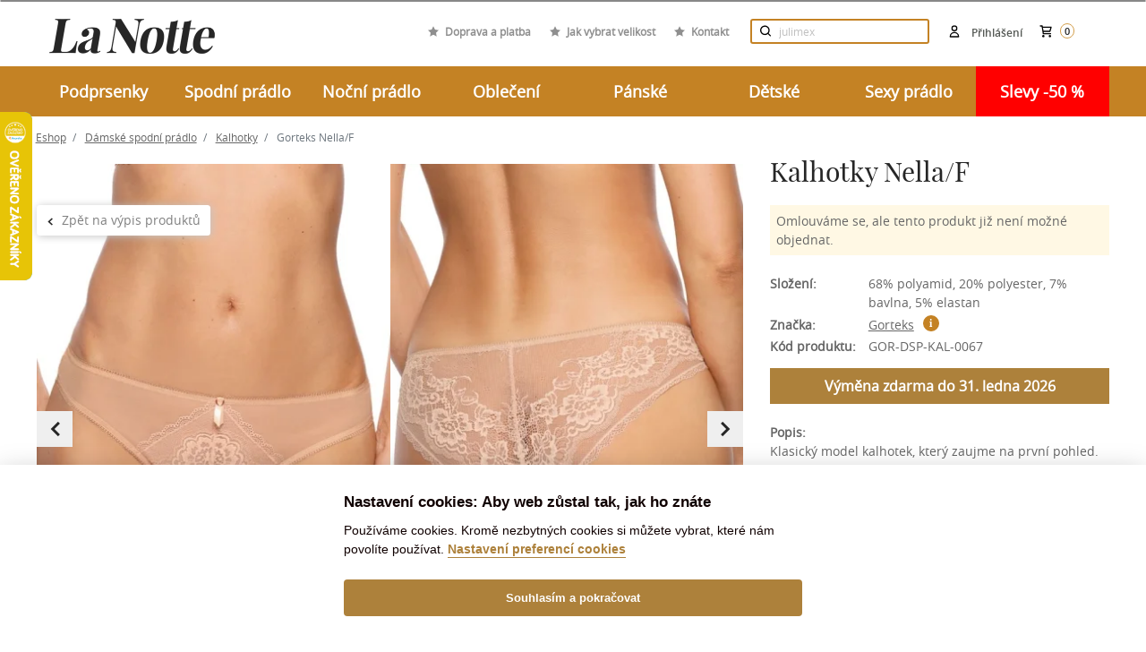

--- FILE ---
content_type: text/html; charset=utf-8
request_url: https://lanotte.cz/kalhotky-nella-f.html
body_size: 20963
content:
<!DOCTYPE html>
<html lang="cs">
    <head>
        <meta charset="UTF-8">
        <title>Kalhotky Nella/F | Lanotte.cz</title>
        <meta name="description" content="Klasický model kalhotek, který zaujme na první pohled. Romantický vzor květin na krajce dodá prádlu potřebný šmrnc a nevinný nádech. Kalhotky mají lehce...">

        <meta http-equiv="X-UA-Compatible" content="IE=edge">
        <meta name="viewport" content="width=device-width,initial-scale = 1.0">
        <meta name="author" content="IDEATECH, s.r.o.">

        <meta property="og:image" content="https://cdn.lanotte.cz/i/GOR-DSP-KAL-0067-BEI006.webp">
        <meta property="og:description" content="Klasický model kalhotek, který zaujme na první pohled. Romantický vzor květin na krajce dodá prádlu potřebný šmrnc a nevinný nádech. Kalhotky mají lehce...">
            <meta property="og:type" content="product">
    <meta property="og:url" content="https://lanotte.cz/kalhotky-nella-f.html">
    <meta property="og:title" content="Kalhotky Nella/F">
    <meta property="product:availability" content="instock">
    <meta property="product:brand"
          content="">


            <link rel="canonical" href="https://lanotte.cz/kalhotky-nella-f.html">


        <link rel="shortcut icon" href="/favicon.ico?v=1.0" type="image/x-icon">
        <link rel="icon" href="/favicon.ico?v=1.0" type="image/x-icon">

            <link rel="stylesheet" href="/frontend/dist/css/autoComplete.min.css">
            <link rel="stylesheet" href="/frontend/dist/css/styles.min.css?v=daadfdf8">
            <link rel="stylesheet" href="/frontend/custom/brand-tooltip.css?v=daadfdf8">
            <link rel="stylesheet" href="/frontend/custom/product.css?v=daadfdf8">
            <link rel="stylesheet" href="/frontend/custom/email-newsletter.css?v=daadfdf8">
            <link rel="stylesheet" href="/frontend/custom/basket.css?v=daadfdf8">

        <script>
            window.dataLayer = window.dataLayer || [];
            function gtag(){ dataLayer.push(arguments);}
            gtag('consent', 'default',
                    {"ad_storage":"denied","ad_personalization":"denied","analytics_storage":"denied","security_storage":"granted","functionality_storage":"granted","ad_user_data":"denied"}
            );
        </script>


        <link rel="alternate" hreflang="cs" href="https://lanotte.cz/kalhotky-nella-f.html">
        <link rel="alternate" hreflang="sk" href="https://lanotte.cz/sk/nohavicky-nella-f.html">

        

        <!-- Google Tag Manager -->
<script>(function (w, d, s, l, i){ w[l]=w[l]||[];w[l].push({ 'gtm.start':
new Date().getTime(),event:'gtm.js'});var f=d.getElementsByTagName(s)[0],
j=d.createElement(s),dl=l!='dataLayer'?'&l='+l:'';j.async=true;j.src=
'https://www.googletagmanager.com/gtm.js?id='+i+dl;f.parentNode.insertBefore(j,f);
})(window, document, 'script', 'dataLayer', 'GTM-KTD8QRS');</script>
<!-- End Google Tag Manager -->

        <style>
            @media print {
                img {
                    display: none !important;
                }

                * {
                    background-image: none !important;
                }
            }
        </style>

            </head>

    <body id="page">
        <!-- Google Tag Manager (noscript) -->
<noscript><iframe src="https://www.googletagmanager.com/ns.html?id=GTM-KTD8QRS"
                  height="0" width="0" style="display:none;visibility:hidden"></iframe></noscript>
<!-- End Google Tag Manager (noscript) -->
        <!-- The Modal -->
<div id="snippet--ajaxNotification">            <div id="notification-modal" class="modal">
                <!-- Modal content -->
                <div class="modal-content">
                </div>
            </div>
</div>
            <div id="g_id_onload"
                 data-client_id="215603556137-ho08ggup0ierbhgcq0n0vdrj3tpdmj48.apps.googleusercontent.com"
                 data-context="signin"
                 data-login_uri="https://lanotte.cz/one-tap/?backlink=https://lanotte.cz/kalhotky-nella-f.html"
                 data-itp_support="true">
            </div>

        <div class="header-messages d-print-none">
            <div class="container">
            </div>
        </div>


            <div class="basket-snippet">
<header class="d-print-none">
    <div id="information-header-part">
        <div class="container-fluid font-weight-bold pt-4 navigation-header-part" id="navigation-header-part">
            <div class="container position-relative">
                <div class="top-header mx-md-0 text-right">

                    <a class="d-inline-block d-sm-inline logo"
                       href="/">    <img class="img img-fluid" src="/uploads/2022/04/logo-lanotte-small2x.png" alt="logo" title="logo společnosti">
</a>
                    <div class="fast-links">
                        <div class="link">
                            <svg class="d-inline-block w-xl-auto d-lg-inline mx-auto mx-xl-2 align-baseline"
                                 width="12px" height="12px" xmlns="http://www.w3.org/2000/svg"
                                 viewBox="0 0 426.7 426.7">
                                <polygon
                                        points="213.3 10.4 279.2 144 426.7 165.4 320 269.4 345.2 416.2 213.3 346.9 81.5 416.2 106.7 269.4 0 165.4 147.4 144 "
                                        fill="#8f8f8f"></polygon>
                            </svg>
                            <a class="light-link"
                               href="/doprava-a-platba">Doprava a platba</a>
                        </div>
                        <div class="link">
                            <svg class="d-inline-block w-xl-auto d-lg-inline mx-auto mx-xl-2 align-baseline"
                                 width="12px" height="12px" xmlns="http://www.w3.org/2000/svg"
                                 viewBox="0 0 426.7 426.7">
                                <polygon
                                        points="213.3 10.4 279.2 144 426.7 165.4 320 269.4 345.2 416.2 213.3 346.9 81.5 416.2 106.7 269.4 0 165.4 147.4 144 "
                                        fill="#8f8f8f"></polygon>
                            </svg>
                            <a class="light-link"
                               href="/blog/jak-vybrat-spravnou-velikost-podprsenky">Jak vybrat velikost</a>
                        </div>
                        <div class="link">
                            <svg class="d-inline-block w-xl-auto d-lg-inline mx-auto mx-xl-2 align-baseline"
                                 width="12px" height="12px" xmlns="http://www.w3.org/2000/svg"
                                 viewBox="0 0 426.7 426.7">
                                <polygon
                                        points="213.3 10.4 279.2 144 426.7 165.4 320 269.4 345.2 416.2 213.3 346.9 81.5 416.2 106.7 269.4 0 165.4 147.4 144 "
                                        fill="#8f8f8f"></polygon>
                            </svg>
                            <a class="light-link"
                               href="/kontakt">Kontakt</a>
                        </div>
                    </div>

                    <div class="top-header-block d-flex align-items-center d-md-inline-block">
                        <div class="search-block d-inline-block">
<form class="mx-auto search-form" role="search" action="/kalhotky-nella-f.html" method="post" id="frm-header-headerSearchForm-headerSearchForm">
    <div class="input-group position-relative">
        <input class="py-3 pl-4 pr-5 search-form__text w-100" id="header-search" type="text" placeholder="    Hledejte zboží
" name="phrase" required data-nette-rules='[{"op":":filled","msg":"Vyplňte prosím všechna povinná pole."}]'>
        <div class="input-group-btn">
            <button class="btn btn-default opacity-hov-5 search-form__btn d-none d-md-block" type="submit" name="send"><img src="/frontend/dist/images/frontend/icons/zoom-d.svg" alt="Vyhledávání"></button>
        </div>
    </div>
    <button type="button" class="btn btn-default opacity-hov-5 search-form__btn position-absolute" id="mobile-search-btn-hide" onclick="mobileSearchBtnHide();"><img src="/frontend/dist/images/frontend/close.png" alt="Vyhledávání"></button>
    <button type="button" class="btn btn-default opacity-hov-5 search-form__btn d-md-none" id="mobile-search-btn-show" onclick="mobileSearchBtnShow();"><img src="/frontend/dist/images/frontend/icons/zoom-d.svg" alt="Vyhledávání"></button>
<input type="hidden" name="_do" value="header-headerSearchForm-headerSearchForm-submit"><!--[if IE]><input type=IEbug disabled style="display:none"><![endif]-->
</form>

<script>
    function mobileSearchBtnShow(){
        $(".search-block input").show();
        $(".search-block #mobile-search-btn-hide").show();
        $(".search-block form").addClass('active');
    }
    function mobileSearchBtnHide(){
        $(".search-block input").hide();
        $(".search-block #mobile-search-btn-hide").hide();
        $(".search-block form").removeClass('active');
    }
</script>
                        </div>

                        <div class="cart-header" id="snippet-header-basketSnippet">
                            <div class="inline position-relative text-center text-lg-right">
                                <a class="d-inline-block text-nowrap" href="/kosik">
                                    <div class="d-inline-block position-relative">
                                        <img class="cart mr-1"
                                             src="/frontend/dist/images/frontend/icons/cart-d.svg"
                                             alt="Nákupní košík">
                                    </div>
                                    <span class="cart-text d-inline-block text-u-dark-gray font-sm-small">
                                        <span class="d-none d-md-nline-block">Košík</span>
                                        <span class="cart-items-counter">0</span>
                                    </span>
                                </a>
                            </div>
                        </div>

                        <div class="login-header">
                                <a class="d-inline-block flex-column flex-lg-row align-items-center user-modal"
                                   href="/prihlaseni/">
                                    <img class="mr-2" src="/frontend/dist/images/frontend/icons/user-d.svg"
                                         alt="Přihlášení">
                                    <span class="d-none d-md-inline-block text-u-dark-gray font-sm-small login-email">Přihlášení</span>
                                </a>
                        </div>
                    </div>

                    <div class="lang d-none d-md-inline-block ml-md-4">
                    </div>

                </div>
            </div>
        </div>

        <div class="bg-gold">
            <div class="container position-relative">
                <div class="row">
                    <div class="col-md-12">
                        <nav class="main-navbar navbar p-0">
                            <div class="show-mobile-mega">
                                <a href="javascript:" class="toggle-menu" onclick="toggleMainNav();"><span></span> MENU</a>
                            </div>
                            <div class="navbar-collapse-custom w-100" id="main-nav">

    <ul class="nav w-100 justify-content-between text-center">
            <li class="nav-item col-lg px-0 ">
                <span class="nav-link" style="cursor: default;">Podprsenky</span>
                <a href="javascript:" class="nav-link mobile">Podprsenky</a>
                    <div class="submenu">
                        <div class="row">
                            <div class="col-md-8">
                                <ul class="text-left">
                                        <li class="mr-3">
                                            <a href="/podprsenky" >Typy</a>
                                                    <ul class="mr-3">
                                                            <li>
                                                                <a href="/podprsenky-nevyztuzene">Nevyztužené</a>
                                                            </li>
                                                            <li>
                                                                <a href="/podprsenky-polovyztuzene">Polovyztužené</a>
                                                            </li>
                                                            <li>
                                                                <a href="/podprsenky-vyztuzene">Vyztužené</a>
                                                            </li>
                                                            <li>
                                                                <a href="https://lanotte.cz/podprsenky?vlastnosti=SAM&amp;page=1">Samodržící</a>
                                                            </li>
                                                            <li>
                                                                <a href="/podprsenky-push-up">Push-up</a>
                                                            </li>
                                                            <li>
                                                                <a href="/podprsenky-sportovni">Sportovní</a>
                                                            </li>
                                                            <li>
                                                                <a href="/materske-pradlo-kojici-podprsenky">Kojící</a>
                                                            </li>
                                                            <li>
                                                                <a href="/podprsenky?vlastnosti=PBEK&amp;page=1">Bez kostic</a>
                                                            </li>
                                                    </ul>
                                        </li>
                                        <li class="mr-3">
                                            <a href="/podprsenky" >Značky</a>
                                                    <ul class="mr-3">
                                                            <li>
                                                                <a href="/podprsenky?znacka=1&amp;page=1">Ava Lingerie</a>
                                                            </li>
                                                            <li>
                                                                <a href="/biggi">Biggi</a>
                                                            </li>
                                                            <li>
                                                                <a href="/podprsenky?znacka=9&amp;page=1">Gaia</a>
                                                            </li>
                                                            <li>
                                                                <a href="/podprsenky?znacka=70&amp;page=1">Gorsenia</a>
                                                            </li>
                                                            <li>
                                                                <a href="/podprsenky?znacka=73&amp;page=1">Kinga</a>
                                                            </li>
                                                    </ul>
                                        </li>
                                        <li class="mr-3">
                                            <a href="/podprsenky-doplnky" >Doplňky</a>
                                        </li>
                                        <li class="mr-3">
                                            <a href="https://lanotte.cz/podprsenky?vlastnosti=MAXI" >+ SIZE</a>
                                        </li>
                                        <li class="mr-3">
                                            <a href="/ostatni-darkove-poukazy" >Dárkové poukazy</a>
                                        </li>
                                </ul>
                            </div>

                            <div class="col-md-4">
                                <div class="html-content">
                                    <p>   <img src="http://lanotte.cz/filemanager/Podprsenka.jpg" alt="Podprsenka" /> </p>
                                </div>
                            </div>

                        </div>
                    </div>

            </li>
            <li class="nav-item col-lg px-0 ">
                <span class="nav-link" style="cursor: default;">Spodní prádlo</span>
                <a href="javascript:" class="nav-link mobile">Spodní prádlo</a>
                    <div class="submenu">
                        <div class="row">
                            <div class="col-md-8">
                                <ul class="text-left">
                                        <li class="mr-3">
                                            <a href="/damske-spodni-pradlo-kalhotky" >Kalhotky</a>
                                                    <ul class="mr-3">
                                                            <li>
                                                                <a href="/kalhotky-klasicke">Klasické</a>
                                                            </li>
                                                            <li>
                                                                <a href="/kalhotky-brazilky">Brazilky</a>
                                                            </li>
                                                            <li>
                                                                <a href="/kalhotky-tanga">Tanga</a>
                                                            </li>
                                                            <li>
                                                                <a href="/kalhotky-francouzske">Francouzské</a>
                                                            </li>
                                                            <li>
                                                                <a href="/kalhotky-s-vyssim-pasem">Vysoký pás</a>
                                                            </li>
                                                            <li>
                                                                <a href="/stahovaci-pradlo-stahovaci-kalhotky">Stahovací</a>
                                                            </li>
                                                            <li>
                                                                <a href="/kalhotky-do-kompletu">Do kompletu</a>
                                                            </li>
                                                            <li>
                                                                <a href="/sexy-pradlo-kalhotky-a-tanga">Sexy</a>
                                                            </li>
                                                            <li>
                                                                <a href="/damske-spodni-pradlo-kalhotky?vlastnosti=DUO&amp;page=1">Výhodné sady</a>
                                                            </li>
                                                    </ul>
                                        </li>
                                        <li class="mr-3">
                                            <a href="/puncochove-zbozi" >Punčochové zboží</a>
                                        </li>
                                        <li class="mr-3">
                                            <a href="/damske-spodni-pradlo-stahovaci-pradlo" >Stahovací prádlo</a>
                                        </li>
                                        <li class="mr-3">
                                            <a href="/materske-pradlo" >Mateřské</a>
                                        </li>
                                        <li class="mr-3">
                                            <a href="/damske-spodni-pradlo-body" >Body</a>
                                        </li>
                                        <li class="mr-3">
                                            <a href="/sexy-pradlo" >Sexy prádlo</a>
                                        </li>
                                        <li class="mr-3">
                                            <a href="/damske-spodni-pradlo-kosilky-a-spodnicky" >Košilky a spodničky</a>
                                        </li>
                                </ul>
                            </div>

                            <div class="col-md-4">
                                <div class="html-content">
                                    <p><img src="http://lanotte.cz/filemanager/Spod%20(1).jpg" alt="Spod (1)" />  </p>
                                </div>
                            </div>

                        </div>
                    </div>

            </li>
            <li class="nav-item col-lg px-0 ">
                <span class="nav-link" style="cursor: default;">Noční prádlo</span>
                <a href="javascript:" class="nav-link mobile">Noční prádlo</a>
                    <div class="submenu">
                        <div class="row">
                            <div class="col-md-8">
                                <ul class="text-left">
                                        <li class="mr-3">
                                            <a href="/nocni-pradlo-damska-pyzama" >Pyžama</a>
                                                    <ul class="mr-3">
                                                            <li>
                                                                <a href="/nocni-pradlo-damska-pyzama">Dámská pyžama</a>
                                                            </li>
                                                            <li>
                                                                <a href="/panske-obleceni-panska-pyzama">Pánská pyžama</a>
                                                            </li>
                                                            <li>
                                                                <a href="/detske-pyzama">Dětská pyžama</a>
                                                            </li>
                                                            <li>
                                                                <a href="/pyzama-a-nocni-kosile-pro-seniory">Pyžama pro seniory</a>
                                                            </li>
                                                    </ul>
                                        </li>
                                        <li class="mr-3">
                                            <a href="/nocni-pradlo-damske-zupany" >Župany</a>
                                                    <ul class="mr-3">
                                                            <li>
                                                                <a href="/nocni-pradlo-damske-zupany">Dámské župany</a>
                                                            </li>
                                                            <li>
                                                                <a href="/panske-obleceni-panske-zupany">Pánské župany</a>
                                                            </li>
                                                            <li>
                                                                <a href="/detske-zupany">Dětské župany</a>
                                                            </li>
                                                            <li>
                                                                <a href="/satenove-zupany">Saténové župany</a>
                                                            </li>
                                                    </ul>
                                        </li>
                                        <li class="mr-3">
                                            <a href="/nocni-pradlo-nocni-kosilky" >Noční košilky</a>
                                                    <ul class="mr-3">
                                                            <li>
                                                                <a href="/nocni-kosilky-dlouhy-rukav">Dlouhý rukáv</a>
                                                            </li>
                                                            <li>
                                                                <a href="/nocni-kosilky-kratky-rukav">Krátký rukáv</a>
                                                            </li>
                                                            <li>
                                                                <a href="/nocni-kosilky-bez-rukavu">Bez rukávu</a>
                                                            </li>
                                                            <li>
                                                                <a href="/sexy-pradlo-kosilky">Sexy košilky</a>
                                                            </li>
                                                    </ul>
                                        </li>
                                        <li class="mr-3">
                                            <a href="https://lanotte.cz/ostatni-darkove-tasky" >Dárkové tašky</a>
                                        </li>
                                        <li class="mr-3">
                                            <a href="/sexy-pradlo" >Sexy prádlo</a>
                                        </li>
                                </ul>
                            </div>

                            <div class="col-md-4">
                                <div class="html-content">
                                    <p><img src="http://lanotte.cz/filemanager/Nocne.jpg" alt="Nocne" />  </p>
                                </div>
                            </div>

                        </div>
                    </div>

            </li>
            <li class="nav-item col-lg px-0 ">
                <span class="nav-link" style="cursor: default;">Oblečení</span>
                <a href="javascript:" class="nav-link mobile">Oblečení</a>
                    <div class="submenu">
                        <div class="row">
                            <div class="col-md-8">
                                <ul class="text-left">
                                        <li class="mr-3">
                                            <a href="/damske-obleceni-halenky-a-kosile" >Halenky a košile</a>
                                        </li>
                                        <li class="mr-3">
                                            <a href="/damske-obleceni-topy-tricka-a-tilka" >Topy, trička, tílka</a>
                                        </li>
                                        <li class="mr-3">
                                            <a href="/damske-obleceni-kalhoty-a-teplaky" >Kalhoty a tepláky</a>
                                        </li>
                                        <li class="mr-3">
                                            <a href="/damske-obleceni-soupravy" >Soupravy</a>
                                        </li>
                                        <li class="mr-3">
                                            <a href="/damske-obleceni-mikiny" >Mikiny</a>
                                        </li>
                                        <li class="mr-3">
                                            <a href="/damske-obleceni-svetry-a-rolaky" >Svetry a roláky</a>
                                        </li>
                                        <li class="mr-3">
                                            <a href="/damske-obleceni-cepice-a-barety" >Čepice a barety</a>
                                        </li>
                                        <li class="mr-3">
                                            <a href="/damske-obleceni-saly-a-rukavice" >Šály a rukavice</a>
                                        </li>
                                        <li class="mr-3">
                                            <a href="/damske-plavky" >Plavky</a>
                                        </li>
                                        <li class="mr-3">
                                            <a href="/damske-obleceni-saty-sukne-overaly" >Šaty, sukně, overaly</a>
                                        </li>
                                        <li class="mr-3">
                                            <a href="https://lanotte.cz/ostatni-darkove-poukazy" >Dárkové poukazy</a>
                                        </li>
                                        <li class="mr-3">
                                            <a href="/damske-obleceni-bundy-a-kabaty" >Bundy a kabáty</a>
                                        </li>
                                </ul>
                            </div>

                            <div class="col-md-4">
                                <div class="html-content">
                                    <p><img src="http://lanotte.cz/filemanager/Oblecenie_.jpg" alt="Oblecenie_" /> </p>
                                </div>
                            </div>

                        </div>
                    </div>

            </li>
            <li class="nav-item col-lg px-0 ">
                <span class="nav-link" style="cursor: default;">Pánské</span>
                <a href="javascript:" class="nav-link mobile">Pánské</a>
                    <div class="submenu">
                        <div class="row">
                            <div class="col-md-8">
                                <ul class="text-left">
                                        <li class="mr-3">
                                            <a href="/panske-obleceni-panske-zupany" >Župany</a>
                                        </li>
                                        <li class="mr-3">
                                            <a href="/panske-obleceni-panska-pyzama" >Pyžama</a>
                                        </li>
                                        <li class="mr-3">
                                            <a href="/panska-pyzama-nocni-kosile" >Noční košile</a>
                                        </li>
                                        <li class="mr-3">
                                            <a href="/panske-obleceni-panske-spodni-pradlo" >Spodní prádlo</a>
                                        </li>
                                        <li class="mr-3">
                                            <a href="/panske-obleceni-panske-plavky" >Plavky</a>
                                        </li>
                                        <li class="mr-3">
                                            <a href="/panske-spodni-pradlo-ponozky" >Ponožky</a>
                                        </li>
                                        <li class="mr-3">
                                            <a href="/sexy-pradlo-pradlo-pro-muze" >Sexy prádlo</a>
                                        </li>
                                        <li class="mr-3">
                                            <a href="https://lanotte.cz/martel" >Pro seniory</a>
                                        </li>
                                        <li class="mr-3">
                                            <a href="/panske-obleceni-domaci-obleceni" >Domácí oblečení</a>
                                        </li>
                                </ul>
                            </div>

                            <div class="col-md-4">
                                <div class="html-content">
                                    <p><img src="http://lanotte.cz/filemanager/Muzske.jpg" alt="Muzske" />  </p>
                                </div>
                            </div>

                        </div>
                    </div>

            </li>
            <li class="nav-item col-lg px-0 ">
                <span class="nav-link" style="cursor: default;">Dětské</span>
                <a href="javascript:" class="nav-link mobile">Dětské</a>
                    <div class="submenu">
                        <div class="row">
                            <div class="col-md-8">
                                <ul class="text-left">
                                        <li class="mr-3">
                                            <a href="/detske-pyzama" >Pyžama</a>
                                        </li>
                                        <li class="mr-3">
                                            <a href="/detske-zupany" >Župany</a>
                                        </li>
                                        <li class="mr-3">
                                            <a href="/detske-cepice-a-saly" >Čepice a šály</a>
                                        </li>
                                        <li class="mr-3">
                                            <a href="/detske-spodni-pradlo" >Spodní prádlo</a>
                                        </li>
                                        <li class="mr-3">
                                            <a href="/detske-plavky" >Plavky</a>
                                        </li>
                                        <li class="mr-3">
                                            <a href="/detske-domaci-obleceni" >Domácí oblečení</a>
                                        </li>
                                        <li class="mr-3">
                                            <a href="/detske-puncochace-a-ponozky" >Punčocháče a ponožky</a>
                                        </li>
                                </ul>
                            </div>

                            <div class="col-md-4">
                                <div class="html-content">
                                    <p><img src="http://lanotte.cz/filemanager/Oblec.jpg" alt="Oblec" />  </p>
                                </div>
                            </div>

                        </div>
                    </div>

            </li>
            <li class="nav-item col-lg px-0 ">
                <span class="nav-link" style="cursor: default;">Sexy prádlo</span>
                <a href="javascript:" class="nav-link mobile">Sexy prádlo</a>
                    <div class="submenu">
                        <div class="row">
                            <div class="col-md-8">
                                <ul class="text-left">
                                        <li class="mr-3">
                                            <a href="/sexy-pradlo-kosilky" >Košilky</a>
                                        </li>
                                        <li class="mr-3">
                                            <a href="/sexy-pradlo-body" >Body</a>
                                        </li>
                                        <li class="mr-3">
                                            <a href="/sexy-pradlo-zupany" >Župany</a>
                                        </li>
                                        <li class="mr-3">
                                            <a href="/sexy-pradlo-komplety-a-korzety" >Komplety a korzety</a>
                                        </li>
                                        <li class="mr-3">
                                            <a href="/sexy-pradlo-kalhotky-a-tanga" >Kalhotky a tanga</a>
                                        </li>
                                        <li class="mr-3">
                                            <a href="/sexy-pradlo-pradlo-pro-muze" >Pro muže</a>
                                        </li>
                                        <li class="mr-3">
                                            <a href="/sexy-pradlo-kostymy" >Kostýmy</a>
                                        </li>
                                        <li class="mr-3">
                                            <a href="/sexy-pradlo-bodystocking" >Bodystocking</a>
                                        </li>
                                        <li class="mr-3">
                                            <a href="/sexy-pradlo-doplnky" >Doplňky</a>
                                        </li>
                                </ul>
                            </div>

                            <div class="col-md-4">
                                <div class="html-content">
                                    <p><img src="http://lanotte.cz/filemanager/Sexy.jpg" alt="Sexy" /> </p>
                                </div>
                            </div>

                        </div>
                    </div>

            </li>
            <li class="nav-item col-lg px-0  red">
                <span class="nav-link" style="cursor: default;">Slevy -50 %</span>
                <a href="javascript:" class="nav-link mobile">Slevy -50 %</a>
                    <div class="submenu">
                        <div class="row">
                            <div class="col-md-8">
                                <ul class="text-left">
                                        <li class="mr-3">
                                            <a href="/outlet/podprsenky" >Podprsenky</a>
                                                    <ul class="mr-3">
                                                            <li>
                                                                <a href="https://lanotte.cz/outlet/podprsenky-nevyztuzene">Nevyztužené</a>
                                                            </li>
                                                            <li>
                                                                <a href="https://lanotte.cz/outlet/podprsenky-polovyztuzene">Polovyztužené</a>
                                                            </li>
                                                            <li>
                                                                <a href="https://lanotte.cz/outlet/podprsenky-vyztuzene">Vyztužené</a>
                                                            </li>
                                                            <li>
                                                                <a href="https://lanotte.cz/outlet/podprsenky-push-up">Push-up</a>
                                                            </li>
                                                            <li>
                                                                <a href="https://lanotte.cz/outlet/podprsenky-balkonetky">Balkonetky</a>
                                                            </li>
                                                            <li>
                                                                <a href="https://lanotte.cz/outlet/podprsenky-sportovni">Sportovní</a>
                                                            </li>
                                                            <li>
                                                                <a href="https://lanotte.cz/outlet/materske-pradlo-kojici-podprsenky">Kojící</a>
                                                            </li>
                                                    </ul>
                                        </li>
                                        <li class="mr-3">
                                            <a href="https://lanotte.cz/outlet/nocni-pradlo" >Noční prádlo</a>
                                                    <ul class="mr-3">
                                                            <li>
                                                                <a href="https://lanotte.cz/outlet/nocni-pradlo-damska-pyzama">Dámská pyžama</a>
                                                            </li>
                                                            <li>
                                                                <a href="https://lanotte.cz/outlet/nocni-pradlo-damske-zupany">Dámské župany</a>
                                                            </li>
                                                            <li>
                                                                <a href="https://lanotte.cz/outlet/nocni-pradlo-nocni-kosilky">Noční košilky</a>
                                                            </li>
                                                            <li>
                                                                <a href="https://lanotte.cz/outlet/panske-obleceni-panska-pyzama">Pánská pyžama</a>
                                                            </li>
                                                            <li>
                                                                <a href="https://lanotte.cz/outlet/panske-obleceni-panske-zupany">Pánské župany</a>
                                                            </li>
                                                    </ul>
                                        </li>
                                        <li class="mr-3">
                                            <a href="/outlet/damske-spodni-pradlo-kalhotky" >Kalhotky</a>
                                        </li>
                                        <li class="mr-3">
                                            <a href="/outlet/damske-plavky" >Dámské plavky</a>
                                        </li>
                                </ul>
                            </div>

                            <div class="col-md-4">
                                <div class="html-content">
                                    <p><img src="/filemanager/KATEGORIE/outlet.jpg" alt="" width="240" height="240" /></p>
                                </div>
                            </div>

                        </div>
                    </div>

            </li>
    </ul>
                            </div>
                        </nav>
                    </div>
                </div>
            </div>
        </div>

    </div>
</header>
<noscript>
    <div class="container">
        <div class="alert alert-danger my-4 col-lg-9 offset-lg-3 text-center">
            <strong>Jejda, Váš prohlížeč má vyplý Javascript.
                <a class="text-underline" href="https://www.enable-javascript.com/cs/" target="_blank"
                   rel="noopener">Pro plnou funkčnost webu jej doporučujeme zapnout.</a>
            </strong>
        </div>
    </div>
</noscript>
<div class="write-us" style="display: none">Rádi poradíme ;)<a href="#"></a></div>

<script>
    function toggleMainNav() {
        var mainNav = document.getElementById("main-nav");
        mainNav.classList.toggle("show");
    }
</script>
            </div>

    <main class="content-box-container" id="homepage">
        <div class="container position-relative">
            <div class="row mb-3">


        <nav class="w-100 breadcrumb-category pt-3 bc-in-product" aria-label="breadcrumb">
        <ol class="breadcrumb breadcrumb--transparent">
            <li class="breadcrumb-item home-icon">
                <a class="text-underline" href="/">
                    Eshop
                </a>
            </li>

                <li
                        class="breadcrumb-item">
                                            <a class="text-underline" href="/damske-spodni-pradlo">Dámské spodní prádlo</a>
                </li>
                <li
                        class="breadcrumb-item">
                                            <a class="text-underline" href="/damske-spodni-pradlo-kalhotky">Kalhotky</a>
                </li>
                <li class="breadcrumb-item active">
                    Gorteks Nella/F
                </li>
        </ol>
    </nav>
            </div>
            <div class="row">

<div class="col-lg-12 px-3 px-lg-4 p-l-15 p-r-15" id="products">
    <div class="row">


<div class="col-12 d-md-none text-center" style="margin-bottom: 10px;">
    <h2>Kalhotky Nella/F</h2>
</div>
<input type="button" class="btn btn-default back-to-category"
       onclick="window.location = (getUrlFromCookies() ? getUrlFromCookies() : &quot;/damske-spodni-pradlo-kalhotky&quot;);"
       value="Zpět na výpis produktů">

<div class="col-md-8 buy-item-detail text-center">
    <div class="buy-item__header">
        <div class="badges text-right">
        </div>
    </div>

    <div class="product-gallery-images notloaded">
        <div class="thumbs-carousel">
                    <a class="zoom-container img-color-BEI" data-fslightbox="thumbs-carousel"
                       data-caption="Kalhotky Nella/F - Béžová"
                       href="https://cdn.lanotte.cz/i/GOR-DSP-KAL-0067-BEI006.jpg?w=1200&h=1800&nu">
                        <img class="img loupe-img h-auto"
                             src="https://cdn.lanotte.cz/i/GOR-DSP-KAL-0067-BEI006.webp?w=400&h=600&nu" 
                             title="BEI"
                             alt="Kalhotky Nella/F - Béžová"
                             itemprop="image">
                    </a>
                    <a class="zoom-container img-color-BEI" data-fslightbox="thumbs-carousel"
                       data-caption="Kalhotky Nella/F - Béžová"
                       href="https://cdn.lanotte.cz/i/GOR-DSP-KAL-0067-BEI007.jpg?w=1200&h=1800&nu">
                        <img class="img loupe-img h-auto" src="https://cdn.lanotte.cz/i/GOR-DSP-KAL-0067-BEI007.webp?w=400&h=600&nu"
                             title="BEI"
                             alt="Kalhotky Nella/F - Béžová">
                    </a>
                    <a class="zoom-container img-color-" data-fslightbox="thumbs-carousel"
                       data-caption="Kalhotky Nella/F"
                       href="https://cdn.lanotte.cz/i/GOR-DSP-KAL-0067001.jpg?w=1200&h=1800&nu">
                        <img class="img loupe-img h-auto" src="https://cdn.lanotte.cz/i/GOR-DSP-KAL-0067001.webp?w=400&h=600&nu"
                             title=""
                             alt="Kalhotky Nella/F">
                    </a>
                    <a class="zoom-container img-color-" data-fslightbox="thumbs-carousel"
                       data-caption="Kalhotky Nella/F"
                       href="https://cdn.lanotte.cz/i/GOR-DSP-KAL-0067002.jpg?w=1200&h=1800&nu">
                        <img class="img loupe-img h-auto" src="https://cdn.lanotte.cz/i/GOR-DSP-KAL-0067002.webp?w=400&h=600&nu"
                             title=""
                             alt="Kalhotky Nella/F">
                    </a>
                    <a class="zoom-container img-color-" data-fslightbox="thumbs-carousel"
                       data-caption="Kalhotky Nella/F"
                       href="https://cdn.lanotte.cz/i/GOR-DSP-KAL-0067003.jpg?w=1200&h=1800&nu">
                        <img class="img loupe-img h-auto" src="https://cdn.lanotte.cz/i/GOR-DSP-KAL-0067003.webp?w=400&h=600&nu"
                             title=""
                             alt="Kalhotky Nella/F">
                    </a>
                    <a class="zoom-container img-color-" data-fslightbox="thumbs-carousel"
                       data-caption="Kalhotky Nella/F"
                       href="https://cdn.lanotte.cz/i/GOR-DSP-KAL-0067004.jpg?w=1200&h=1800&nu">
                        <img class="img loupe-img h-auto" src="https://cdn.lanotte.cz/i/GOR-DSP-KAL-0067004.webp?w=400&h=600&nu"
                             title=""
                             alt="Kalhotky Nella/F">
                    </a>
                    <a class="zoom-container img-color-" data-fslightbox="thumbs-carousel"
                       data-caption="Kalhotky Nella/F"
                       href="https://cdn.lanotte.cz/i/GOR-DSP-KAL-0067005.jpg?w=1200&h=1800&nu">
                        <img class="img loupe-img h-auto" src="https://cdn.lanotte.cz/i/GOR-DSP-KAL-0067005.webp?w=400&h=600&nu"
                             title=""
                             alt="Kalhotky Nella/F">
                    </a>
        </div>
    </div>

    <div class="d-block">
        <div class="tags text-left mt-2">
            <div class="d-none d-md-inline-block mr-2">Vlastnosti:</div>
            <a class="tag d-inline-block text-underline badge badge-pill badge-new btn-hover mb-1"
               href="/damske-spodni-pradlo-kalhotky?vlastnosti=MAXI">Pro plnější tvary</a>
        </div>

        <div class="d-none d-md-block">
            <div class="mt-5 mb-2 mt-md-3 mb-md-0 tabs">
                <ul class="nav nav-tabs js-nav-sync d-inline d-md-flex" id="categoryFilter" role="tablist">
                    <li class="nav-item"><a
                                class="px-5 px-md-3 nav-link active"
                                id="description-tab3" data-toggle="tab"
                                href="#product-description3" role="tab" aria-controls="product-description3"
                                aria-selected="true">Podobné produkty</a></li>
                    <li class="nav-item"><a class="px-5 px-md-3 nav-link " id="description-tab4" data-toggle="tab"
                                            href="#product-description4" role="tab"
                                            aria-controls="product-description4"
                                            aria-selected="true">Doprava a platba</a></li>
                    <li class="nav-item"><a class="px-5 px-md-3 nav-link" id="description-tab5" data-toggle="tab"
                                            href="#product-description5" role="tab"
                                            aria-controls="product-description5"
                                            aria-selected="true">Vrácení zboží</a></li>
                    <li class="nav-item"><a class="px-5 px-md-3 nav-link" id="description-tab" data-toggle="tab"
                                            href="#product-description" role="tab"
                                            aria-controls="product-description"
                                            aria-selected="true">Jak produkt prát?</a></li>
                </ul>
            </div>

            <div class="tab-content">
                <div class="tab-pane product-detail p-3 p-md-5 show alternative "
                     id="product-description2" role="tabpanel"
                     aria-labelledby="description-tab2">
                    <h2 class="text-center h4 text-u-dark-gray font-weight-bold">Zkompletujte vzhled</h2>
                </div>
                <div class="tab-pane product-detail p-3 p-md-5 show alternative active"
                     id="product-description3" role="tabpanel"
                     aria-labelledby="description-tab3">
    <div class="row pb-3">

<div class="col-xl-4 col-md-4 col-6 single-product text-center px-4">
    <a href="https://lanotte.cz/push-up-podprsenka-nella-b1.html">
        <div class="badge-pills-container">
            <div class="badge-pills text-left">

                <span class="badge badge-pill badge-tip text-uppercase">Výprodej</span>
                <span class="badge badge-pill badge-action text-uppercase">-50%</span>
            </div>
        </div>
    </a>

    <a href="https://lanotte.cz/push-up-podprsenka-nella-b1.html">
        <div class="img-wrapper">
                            <img class="img-fluid mx-auto" style="max-height: 340px;"
                                 src="https://cdn.lanotte.cz/i/GOR-POD-PUS-0061-BEI004.webp?w=400&h=600&nu"
                                 title="Nella/B1-BEI"
                                 alt="Nella/B1-BEI">
        </div>
        <h3 class="h5 my-3 font-weight-bold text-u-dark-gray">
            Push-up podprsenka
            Nella/B1
        </h3>
        <p class="small">
                Klasický model push-upky v neotřelém elegantním vzhledu. Kousek, který perfektně modeluje poprsí a rozzáří váš dekolt…
        </p>

        <div class="row b-none justify-content-center text-center">
            <div class="col-md-12">
                <p>
                    <div class="row">
                    <div class="col-md-6">
                            <s class="small text-stroke d-block">
999 Kč                            </s>

                        <span class="d-block font-weight-bold text-dark variant-prices">
500 Kč                        </span>
                    </div>
                    <div class="col-md-6">
                        <button class="detail-product-button">Vybrat variantu</button>
                    </div>
                </div>

                </p>
            </div>
        </div>
    </a>
</div>

<div class="col-xl-4 col-md-4 col-6 single-product text-center px-4">
    <a href="https://lanotte.cz/polovyztuzena-podprsenka-nella-b3.html">
        <div class="badge-pills-container">
            <div class="badge-pills text-left">

                <span class="badge badge-pill badge-tip text-uppercase">Výprodej</span>
                <span class="badge badge-pill badge-action text-uppercase">-50%</span>
            </div>
        </div>
    </a>

    <a href="https://lanotte.cz/polovyztuzena-podprsenka-nella-b3.html">
        <div class="img-wrapper">
                            <img class="img-fluid mx-auto" style="max-height: 340px;"
                                 src="https://cdn.lanotte.cz/i/GOR-POD-POL-0023-BEI005.webp?w=400&h=600&nu"
                                 title="Nella/B3-BEI"
                                 alt="Nella/B3-BEI">
        </div>
        <h3 class="h5 my-3 font-weight-bold text-u-dark-gray">
            Polovyztužená podprsenka
            Nella/B3
        </h3>
        <p class="small">
                Krásný model polovyztužené podprsenky, který dodá vašemu dekoltu správný tvar. Košíčky jsou krásně tvarované, vyztužené…
        </p>

        <div class="row b-none justify-content-center text-center">
            <div class="col-md-12">
                <p>
                    <div class="row">
                    <div class="col-md-6">
                            <s class="small text-stroke d-block">
819 Kč                            </s>

                        <span class="d-block font-weight-bold text-dark variant-prices">
410 Kč                        </span>
                    </div>
                    <div class="col-md-6">
                        <button class="detail-product-button">Vybrat variantu</button>
                    </div>
                </div>

                </p>
            </div>
        </div>
    </a>
</div>

<div class="col-xl-4 col-md-4 col-6 single-product text-center px-4">
    <a href="https://lanotte.cz/vyztuzena-podprsenka-nella-b4.html">
        <div class="badge-pills-container">
            <div class="badge-pills text-left">

                <span class="badge badge-pill badge-tip text-uppercase">Výprodej</span>
                <span class="badge badge-pill badge-action text-uppercase">-50%</span>
            </div>
        </div>
    </a>

    <a href="https://lanotte.cz/vyztuzena-podprsenka-nella-b4.html">
        <div class="img-wrapper">
                            <img class="img-fluid mx-auto" style="max-height: 340px;"
                                 src="https://cdn.lanotte.cz/i/GOR-POD-VYZ-0060-BEI004.webp?w=400&h=600&nu"
                                 title="Nella/B4-BEI"
                                 alt="Nella/B4-BEI">
        </div>
        <h3 class="h5 my-3 font-weight-bold text-u-dark-gray">
            Vyztužená podprsenka
            Nella/B4
        </h3>
        <p class="small">
                Atraktivní, vyztužený model, který dodá vašim křivkám šmrnc. Luxusní kousek s celovyztuženými košíčky. Pěnová výztuha…
        </p>

        <div class="row b-none justify-content-center text-center">
            <div class="col-md-12">
                <p>
                    <div class="row">
                    <div class="col-md-6">
                            <s class="small text-stroke d-block">
1 059 Kč                            </s>

                        <span class="d-block font-weight-bold text-dark variant-prices">
530 Kč                        </span>
                    </div>
                    <div class="col-md-6">
                        <button class="detail-product-button">Vybrat variantu</button>
                    </div>
                </div>

                </p>
            </div>
        </div>
    </a>
</div>
    </div>
                </div>
                <div class="tab-pane product-detail p-3 p-md-5 show text-left " id="product-description4"
                     role="tabpanel" aria-labelledby="description-tab4">
    <p><strong>Způsoby a ceny dopravy:</strong></p>
<ul>
<li>Balíkovna: 49 Kč (náš tip)</li>
<li>Zásilkovna: 59 Kč </li>
<li>GLS Parcel shop - odběné místo + Alzaboxy: 59 Kč </li>
<li>Balíkovna na adresu (ČP - balík do ruky): 89 Kč</li>
<li>GLS kurýr na adresu: 99 Kč </li>
<li>Zásilkovna - balík na adresu: 99 Kč</li>
</ul>
<p><strong>Možnosti platby: </strong></p>
<ul>
<li>Předem převodem na účet: zdarma</li>
<li>Rychlý bankovní převod: zdarma</li>
<li>Platba kartou předem: zdarma </li>
<li>Dobírka: +49 Kč</li>
</ul>
<p>Více informací <strong><a title="Více informací o dopravě a platbě" href="/doprava-a-platba">ZDE</a></strong>.</p>
                </div>
                <div class="tab-pane product-detail p-3 p-md-5 show text-left" id="product-description5"
                     role="tabpanel" aria-labelledby="description-tab5">
    <p><strong>Vrácení nebo výměna zboží</strong></p>
<p>     ♥  výměna zboží do 45 dnů zdarma (po obdržení zboží)</p>
<p>     ♥  rychlé vrácení peněz (do 5 pracovních dnů po obdržení zboží u nás)</p>
<p>     ♥  promptní výměnu zboží (vyměněné zboží odesíláme do 5 pracovních dní od obdržení vámi vráceného zboží)</p>
<p>     ♥  možnost zaslání zásilky k nám jen za 59Kč</p>
<p>     ♥  a mnoho dalšího. Našich zákazníků si vážíme!</p>
<p>Více informací naleznete <strong><a title="Vrácení nebo výměna zboží" href="/vymena-a-vraceni-zbozi">ZDE</a></strong>.</p>
                </div>
                <div class="tab-pane product-detail p-3 p-md-5 show"
                     id="product-description" role="tabpanel"
                     aria-labelledby="description-tab">
                    <div class="row">
                        <div class="col-md-6">
                            <h3>Jak produkt prát?</h3>
    <p><img src="/filemanager/obsahove-stranky-obrazky/prani-ikony/1.png" alt="" width="44" height="44" /><img src="/filemanager/obsahove-stranky-obrazky/prani-ikony/2.png" alt="" width="44" height="44" /><img src="/filemanager/obsahove-stranky-obrazky/prani-ikony/3.png" alt="" width="44" height="44" /><img src="/filemanager/obsahove-stranky-obrazky/prani-ikony/4.png" alt="" width="44" height="44" /><img src="/filemanager/obsahove-stranky-obrazky/prani-ikony/5.png" alt="" width="44" height="44" /><img src="/filemanager/obsahove-stranky-obrazky/prani-ikony/6.png" alt="" width="44" height="44" /></p>
<p><a href="/blog/kategorie/pece-o-pradlo">Pro vysvětlení symbolů a čtyři jednoduchá pravidla knikněte zde.</a></p>
                        </div>
                    </div>

                </div>
            </div>
        </div>
    </div>
</div>

        <div class="col-md-4 buy-item-description">
            <div class="">
                <h1 class="d-none d-md-block">Kalhotky Nella/F</h1>

                    <p class="bg-light-warning p-2">Omlouváme se, ale tento produkt již není možné objednat.</p>


<div class="row order-1 flex-column mt-4">
    <div class="col-md-12">
        <p class="mb-1 d-flex"><span style="min-width: 110px; display: inline-block;"><strong>Složení:</strong></span> <span class="d-inline-block">68% polyamid, 20% polyester, 7% bavlna, 5% elastan</span></p>
            <div class="product-brand brand-tooltip-parent">
                <div class="content">
                    <p class="mb-1 d-flex"><span style="min-width: 110px; display: inline-block;"><strong>Značka:</strong></span>
    <a href="/gorteks" class="text-underline">Gorteks</a>
                        <span class="brand-tooltip-info-icon"
                              data-title="Gorteks"
                              data-email="gorteks@gorteks.com.pl"
                              data-url=""
                              data-address="GORTEKS SP. Z O.O. i SP.K.15-704 Białystok Al.Jana Pawła II 79 CNIP: 542-311-42-51 Poland">i</span>
                        <span class="brand-tooltip"></span>
                    </p>
                </div>
            </div>
        <div class="">
            <p class="d-flex">
                <span style="min-width: 110px; display: inline-block;"><strong>Kód produktu:</strong></span> GOR-DSP-KAL-0067             </p>
        </div>

        <div class="row order-2 mt-2" style="padding: 0 15px;">
            <div class="col-12 product-detail-promo"
                 style="padding: 0.5em; background-color: #ad813b; text-align: center; font-size: 16px; font-weight: bold; color: #fff;">
    <p><span style="color: #ffffff;"><strong> Výměna zdarma do 31. ledna 2026</strong></span></p>
            </div>
        </div><br>

        <div class="product-description">

            <div class="content" itemprop="description">
                <p style="font-weight: bold;">Popis:</p>
                    <p>Klasický model kalhotek, který zaujme na první pohled. Romantický vzor květin na krajce dodá prádlu potřebný šmrnc a nevinný nádech. Kalhotky mají lehce průsvitnou strukturu na zadečku, díky tomu může vyniknout. Přední strana je zkrášlena mašličkou. Klín je bavlněný a lemy příjemně elastické.</p>
<p> </p>
            </div>
        </div>
    </div>
</div>
                <div class="row small pl-1 px-4 p-md-3 order-4 mt-4 mt-md-0 align-items center">
                    <a class="phone-contact--gray mx-md-2 d-inline-block d-md-inline w-100 w-md-auto py-1"
                       href="tel:+420777898441">Poradíme Vám +420 777 898 441</a>
                </div>
            </div>


<div class="d-md-none w-100">
    <div class="mt-5 mb-2 mt-md-3 mb-md-0 tabs">
        <ul class="nav nav-tabs js-nav-sync d-inline d-md-flex" id="categoryFilter" role="tablist">
            <li class="nav-item">
                <a class="px-5 px-md-3 nav-link description-tab-mobile active" id="description-tab3-mobile"
                   data-toggle="tab"
                   href="#product-description3-mobile" role="tab"
                   aria-controls="product-description3-mobile"
                   aria-selected="true">Podobné produkty</a>
            </li>
            <li class="nav-item d-block w-100">
                <a class="px-5 px-md-3 nav-link w-100 description-tab-mobile " id="description-tab4-mobile"
                   data-toggle="tab"
                   href="#product-description4-mobile" role="tab"
                   aria-controls="product-description4-mobile"
                   aria-selected="true">Doprava a platba</a>
            </li>
            <li class="nav-item d-block w-100">
                <a class="px-5 px-md-3 nav-link w-100 description-tab-mobile" id="description-tab5-mobile"
                   data-toggle="tab"
                   href="#product-description5-mobile" role="tab"
                   aria-controls="product-description5-mobile"
                   aria-selected="true">Vrácení zboží</a>
            </li>
            <li class="nav-item">
                <a class="px-5 px-md-3 nav-link description-tab-mobile" id="description-tab-mobile"
                   data-toggle="tab"
                   href="#product-description-mobile" role="tab"
                   aria-controls="product-description-mobile"
                   aria-selected="true">Jak produkt prát?</a>
            </li>
        </ul>
    </div>
    <div class="tab-content overflow-hidden" id="tab-content__product-description-mobile">
        <div class="tab-pane product-detail p-3 p-md-5" id="product-description-mobile"
             role="tabpanel"
             aria-labelledby="description-tab-mobile">
            <div class="row">
                <div class="col-md-6">
                    <h3>Jak produkt prát?</h3>
    <p><img src="/filemanager/obsahove-stranky-obrazky/prani-ikony/1.png" alt="" width="44" height="44" /><img src="/filemanager/obsahove-stranky-obrazky/prani-ikony/2.png" alt="" width="44" height="44" /><img src="/filemanager/obsahove-stranky-obrazky/prani-ikony/3.png" alt="" width="44" height="44" /><img src="/filemanager/obsahove-stranky-obrazky/prani-ikony/4.png" alt="" width="44" height="44" /><img src="/filemanager/obsahove-stranky-obrazky/prani-ikony/5.png" alt="" width="44" height="44" /><img src="/filemanager/obsahove-stranky-obrazky/prani-ikony/6.png" alt="" width="44" height="44" /></p>
<p><a href="/blog/kategorie/pece-o-pradlo">Pro vysvětlení symbolů a čtyři jednoduchá pravidla knikněte zde.</a></p>
                </div>
            </div>

        </div>

        <div class="tab-pane product-detail p-3 p-md-5 show alternative  " id="product-description2-mobile"
             role="tabpanel"
             aria-labelledby="description-tab2-mobile">
            <h2 class="text-center h4 text-u-dark-gray font-weight-bold">Zkompletujte vzhled</h2>
        </div>
        <div class="tab-pane product-detail p-3 p-md-5 show alternative  active" id="product-description3-mobile"
             role="tabpanel"
             aria-labelledby="description-tab3-mobile">
            <h2 class="text-center h4 text-u-dark-gray font-weight-bold">Zkompletujte vzhled</h2>
    <div class="row pb-3">

<div class="col-xl-4 col-md-4 col-6 single-product text-center px-4">
    <a href="https://lanotte.cz/push-up-podprsenka-nella-b1.html">
        <div class="badge-pills-container">
            <div class="badge-pills text-left">

                <span class="badge badge-pill badge-tip text-uppercase">Výprodej</span>
                <span class="badge badge-pill badge-action text-uppercase">-50%</span>
            </div>
        </div>
    </a>

    <a href="https://lanotte.cz/push-up-podprsenka-nella-b1.html">
        <div class="img-wrapper">
                            <img class="img-fluid mx-auto" style="max-height: 340px;"
                                 src="https://cdn.lanotte.cz/i/GOR-POD-PUS-0061-BEI004.webp?w=400&h=600&nu"
                                 title="Nella/B1-BEI"
                                 alt="Nella/B1-BEI">
        </div>
        <h3 class="h5 my-3 font-weight-bold text-u-dark-gray">
            Push-up podprsenka
            Nella/B1
        </h3>
        <p class="small">
                Klasický model push-upky v neotřelém elegantním vzhledu. Kousek, který perfektně modeluje poprsí a rozzáří váš dekolt…
        </p>

        <div class="row b-none justify-content-center text-center">
            <div class="col-md-12">
                <p>
                    <div class="row">
                    <div class="col-md-6">
                            <s class="small text-stroke d-block">
999 Kč                            </s>

                        <span class="d-block font-weight-bold text-dark variant-prices">
500 Kč                        </span>
                    </div>
                    <div class="col-md-6">
                        <button class="detail-product-button">Vybrat variantu</button>
                    </div>
                </div>

                </p>
            </div>
        </div>
    </a>
</div>

<div class="col-xl-4 col-md-4 col-6 single-product text-center px-4">
    <a href="https://lanotte.cz/polovyztuzena-podprsenka-nella-b3.html">
        <div class="badge-pills-container">
            <div class="badge-pills text-left">

                <span class="badge badge-pill badge-tip text-uppercase">Výprodej</span>
                <span class="badge badge-pill badge-action text-uppercase">-50%</span>
            </div>
        </div>
    </a>

    <a href="https://lanotte.cz/polovyztuzena-podprsenka-nella-b3.html">
        <div class="img-wrapper">
                            <img class="img-fluid mx-auto" style="max-height: 340px;"
                                 src="https://cdn.lanotte.cz/i/GOR-POD-POL-0023-BEI005.webp?w=400&h=600&nu"
                                 title="Nella/B3-BEI"
                                 alt="Nella/B3-BEI">
        </div>
        <h3 class="h5 my-3 font-weight-bold text-u-dark-gray">
            Polovyztužená podprsenka
            Nella/B3
        </h3>
        <p class="small">
                Krásný model polovyztužené podprsenky, který dodá vašemu dekoltu správný tvar. Košíčky jsou krásně tvarované, vyztužené…
        </p>

        <div class="row b-none justify-content-center text-center">
            <div class="col-md-12">
                <p>
                    <div class="row">
                    <div class="col-md-6">
                            <s class="small text-stroke d-block">
819 Kč                            </s>

                        <span class="d-block font-weight-bold text-dark variant-prices">
410 Kč                        </span>
                    </div>
                    <div class="col-md-6">
                        <button class="detail-product-button">Vybrat variantu</button>
                    </div>
                </div>

                </p>
            </div>
        </div>
    </a>
</div>

<div class="col-xl-4 col-md-4 col-6 single-product text-center px-4">
    <a href="https://lanotte.cz/vyztuzena-podprsenka-nella-b4.html">
        <div class="badge-pills-container">
            <div class="badge-pills text-left">

                <span class="badge badge-pill badge-tip text-uppercase">Výprodej</span>
                <span class="badge badge-pill badge-action text-uppercase">-50%</span>
            </div>
        </div>
    </a>

    <a href="https://lanotte.cz/vyztuzena-podprsenka-nella-b4.html">
        <div class="img-wrapper">
                            <img class="img-fluid mx-auto" style="max-height: 340px;"
                                 src="https://cdn.lanotte.cz/i/GOR-POD-VYZ-0060-BEI004.webp?w=400&h=600&nu"
                                 title="Nella/B4-BEI"
                                 alt="Nella/B4-BEI">
        </div>
        <h3 class="h5 my-3 font-weight-bold text-u-dark-gray">
            Vyztužená podprsenka
            Nella/B4
        </h3>
        <p class="small">
                Atraktivní, vyztužený model, který dodá vašim křivkám šmrnc. Luxusní kousek s celovyztuženými košíčky. Pěnová výztuha…
        </p>

        <div class="row b-none justify-content-center text-center">
            <div class="col-md-12">
                <p>
                    <div class="row">
                    <div class="col-md-6">
                            <s class="small text-stroke d-block">
1 059 Kč                            </s>

                        <span class="d-block font-weight-bold text-dark variant-prices">
530 Kč                        </span>
                    </div>
                    <div class="col-md-6">
                        <button class="detail-product-button">Vybrat variantu</button>
                    </div>
                </div>

                </p>
            </div>
        </div>
    </a>
</div>
    </div>
        </div>
        <div class="tab-pane product-detail p-3 p-md-5 show " id="product-description4-mobile"
             role="tabpanel" aria-labelledby="description-tab4-mobile">
    <p><strong>Způsoby a ceny dopravy:</strong></p>
<ul>
<li>Balíkovna: 49 Kč (náš tip)</li>
<li>Zásilkovna: 59 Kč </li>
<li>GLS Parcel shop - odběné místo + Alzaboxy: 59 Kč </li>
<li>Balíkovna na adresu (ČP - balík do ruky): 89 Kč</li>
<li>GLS kurýr na adresu: 99 Kč </li>
<li>Zásilkovna - balík na adresu: 99 Kč</li>
</ul>
<p><strong>Možnosti platby: </strong></p>
<ul>
<li>Předem převodem na účet: zdarma</li>
<li>Rychlý bankovní převod: zdarma</li>
<li>Platba kartou předem: zdarma </li>
<li>Dobírka: +49 Kč</li>
</ul>
<p>Více informací <strong><a title="Více informací o dopravě a platbě" href="/doprava-a-platba">ZDE</a></strong>.</p>
        </div>
        <div class="tab-pane product-detail p-3 p-md-5 show" id="product-description5-mobile"
             role="tabpanel" aria-labelledby="description-tab5-mobile">
    <p><strong>Vrácení nebo výměna zboží</strong></p>
<p>     ♥  výměna zboží do 45 dnů zdarma (po obdržení zboží)</p>
<p>     ♥  rychlé vrácení peněz (do 5 pracovních dnů po obdržení zboží u nás)</p>
<p>     ♥  promptní výměnu zboží (vyměněné zboží odesíláme do 5 pracovních dní od obdržení vámi vráceného zboží)</p>
<p>     ♥  možnost zaslání zásilky k nám jen za 59Kč</p>
<p>     ♥  a mnoho dalšího. Našich zákazníků si vážíme!</p>
<p>Více informací naleznete <strong><a title="Vrácení nebo výměna zboží" href="/vymena-a-vraceni-zbozi">ZDE</a></strong>.</p>
        </div>
    </div>
</div>

        </div>
    </div>

</div>
<div class="mt-5 pt-2 add-divider">
    <div class="products-history more-variants-up row">
        <div class="col-12">
    <h2 class="text-center h4 text-u-dark-gray font-weight-bold">Mohlo by Vás zajímat</h2>
    <div class="row pb-3">

<div class="col-xl-4 col-md-4 col-6 single-product text-center px-4">
    <a href="https://lanotte.cz/darkova-taska-pkd027-32-x-50-cm.html">
        <div class="badge-pills-container">
            <div class="badge-pills text-left">

                <span class="badge badge-pill badge-action text-uppercase">-50%</span>
            </div>
        </div>
    </a>

    <a href="https://lanotte.cz/darkova-taska-pkd027-32-x-50-cm.html">
        <div class="img-wrapper">
                            <img class="img-fluid mx-auto" style="max-height: 340px;"
                                 src="https://cdn.lanotte.cz/i/PAK-OST-DTA-0017-WHIBLA-001.webp?w=400&h=600&nu"
                                 title="PKD027 - 32 x 50 cm-WHIBLA"
                                 alt="PKD027 - 32 x 50 cm-WHIBLA">
        </div>
        <h3 class="h5 my-3 font-weight-bold text-u-dark-gray">
            Dárková taška
            PKD027 - 32 x 50 cm
        </h3>
        <p class="small">
                Sváteční pytlík pro jednoduché a rychlé zabalení vánočních dárků. Atraktivní vzor a zdobení. 
Velikost 32x50 cm.
        </p>

        <div class="row b-none justify-content-center text-center">
            <div class="col-md-12">
                <p>
                    <div class="row">
                    <div class="col-md-6">
                            <s class="small text-stroke d-block">
49 Kč                            </s>

                        <span class="d-block font-weight-bold text-dark variant-prices">
24 Kč                        </span>
                    </div>
                    <div class="col-md-6">
                        <button class="detail-product-button">Vybrat variantu</button>
                    </div>
                </div>

                </p>
            </div>
        </div>
    </a>
</div>

<div class="col-xl-4 col-md-4 col-6 single-product text-center px-4">
    <a href="https://lanotte.cz/nocni-kosilka-ismena-viskoza.html">
        <div class="badge-pills-container">
            <div class="badge-pills text-left">

                <span class="badge badge-pill badge-action text-uppercase">-11%</span>
            </div>
        </div>
    </a>

    <a href="https://lanotte.cz/nocni-kosilka-ismena-viskoza.html">
        <div class="img-wrapper">
                            <img class="img-fluid mx-auto" style="max-height: 340px;"
                                 src="https://cdn.lanotte.cz/i/DON-NOK-KRR-0033-PINOLD-001.webp?w=400&h=600&nu"
                                 title="Ismena - viskóza-PINOLD"
                                 alt="Ismena - viskóza-PINOLD">
        </div>
        <h3 class="h5 my-3 font-weight-bold text-u-dark-gray">
            Noční košilka
            Ismena - viskóza
        </h3>
        <p class="small">
                Noční košilka z jemné viskózy, která nabízí maximální pohodlí a eleganci. Krátké rukávy a délka nad kolena zajišťují…
        </p>

        <div class="row b-none justify-content-center text-center">
            <div class="col-md-12">
                <p>
                    <div class="row">
                    <div class="col-md-6">
                            <s class="small text-stroke d-block">
1 039 Kč                            </s>

                        <span class="d-block font-weight-bold text-dark variant-prices">
925 Kč                        </span>
                    </div>
                    <div class="col-md-6">
                        <button class="detail-product-button">Vybrat variantu</button>
                    </div>
                </div>

                </p>
            </div>
        </div>
    </a>
</div>

<div class="col-xl-4 col-md-4 col-6 single-product text-center px-4">
    <a href="https://lanotte.cz/teply-a-hunaty-damsky-zupan-valentine-s-kapuci.html">
        <div class="badge-pills-container">
            <div class="badge-pills text-left">

                <span class="badge badge-pill badge-tip text-uppercase">Výprodej</span>
                <span class="badge badge-pill badge-action text-uppercase">-50%</span>
            </div>
        </div>
    </a>

    <a href="https://lanotte.cz/teply-a-hunaty-damsky-zupan-valentine-s-kapuci.html">
        <div class="img-wrapper">
                            <img class="img-fluid mx-auto" style="max-height: 340px;"
                                 src="https://cdn.lanotte.cz/i/LAL-DZU-DZD-0024-LIGBEI-005.webp?w=400&h=600&nu"
                                 title="Valentine - s kapucí-LIGBEI"
                                 alt="Valentine - s kapucí-LIGBEI">
        </div>
        <h3 class="h5 my-3 font-weight-bold text-u-dark-gray">
            Teplý a huňatý dámský župan
            Valentine - s kapucí
        </h3>
        <p class="small">
                
měkká tkanina s plastickým vzorem srdíček
dlouhé rukávy a praktická kapuce
zavazování v pase pro pohodlné přizpůsobení…
        </p>

        <div class="row b-none justify-content-center text-center">
            <div class="col-md-12">
                <p>
                    <div class="row">
                    <div class="col-md-6">
                            <s class="small text-stroke d-block">
1 299 Kč                            </s>

                        <span class="d-block font-weight-bold text-dark variant-prices">
649 Kč                        </span>
                    </div>
                    <div class="col-md-6">
                        <button class="detail-product-button">Vybrat variantu</button>
                    </div>
                </div>

                </p>
            </div>
        </div>
    </a>
</div>
    </div>
        </div>
    </div>
</div>

<div class="modal fade" id="TableSizesProduct" tabindex="-1" role="dialog" aria-labelledby="myModalLabel">
    <div class="container">
        <div class="modal-dialog modal-lg" role="document" style="max-width: 100%;">
            <div class="modal-content" style="overflow-x: auto;">
                <div class="modal-header">
                    <h4 class="modal-title" id="myModalLabel">Tabulka velikostí</h4>
                    <button type="button" class="btn btn-default" data-dismiss="modal">Zavřít</button>
                </div>
                <div class="modal-body">
                        <div class="table">
                            <h3>Podprsenky:</h3>
<table class="size-table">
<tbody>
<tr>
<td style="text-align: center;"> </td>
<td style="text-align: center;" colspan="13"><strong>Naměřené hodnoty v cm pod prsy:</strong></td>
</tr>
<tr>
<td style="text-align: center;"> </td>
<td style="text-align: center;">68-73</td>
<td style="text-align: center;">74-78</td>
<td style="text-align: center;">79-83</td>
<td style="text-align: center;">84-88</td>
<td style="text-align: center;">89-93</td>
<td style="text-align: center;">94-98</td>
<td style="text-align: center;">99-103</td>
<td style="text-align: center;">104-108</td>
<td style="text-align: center;">109-113</td>
<td style="text-align: center;">114-118</td>
<td style="text-align: center;">119-123</td>
<td style="text-align: center;">124-128</td>
<td style="text-align: center;">129-133</td>
</tr>
<tr>
<th style="text-align: center;"><strong>Označení podprsenky</strong></th>
<th style="text-align: center;"><strong>65</strong></th>
<th style="text-align: center;"><strong>70</strong></th>
<th style="text-align: center;"><strong>75</strong></th>
<th style="text-align: center;"><strong>80</strong></th>
<th style="text-align: center;"><strong>85</strong></th>
<th style="text-align: center;"><strong>90</strong></th>
<th style="text-align: center;"><strong>95</strong></th>
<th style="text-align: center;"><strong>100</strong></th>
<th style="text-align: center;"><strong>105</strong></th>
<th style="text-align: center;"><strong>110</strong></th>
<th style="text-align: center;"><strong>115</strong></th>
<th style="text-align: center;"><strong>120</strong></th>
<th style="text-align: center;"><strong>125</strong></th>
</tr>
<tr>
<td style="text-align: center;"><strong>Velikost košíčků</strong></td>
<td style="text-align: center;" colspan="13"><strong>Naměřené hodnoty v cm přes prsa:</strong></td>
</tr>
<tr>
<td style="text-align: center;"><strong>A</strong></td>
<td>77-79</td>
<td>82-84</td>
<td>87-89</td>
<td>92-94</td>
<td>97-99</td>
<td>102-104</td>
<td>107-109</td>
<td>112-114</td>
<td>117-119</td>
<td>122-124</td>
<td>127-129</td>
<td>132-134</td>
<td>137-139</td>
</tr>
<tr>
<td style="text-align: center;"><strong>B</strong></td>
<td>79-81</td>
<td>84-86</td>
<td>88-91</td>
<td>94-96</td>
<td>99-101</td>
<td>104-106</td>
<td>109-111</td>
<td>114-116</td>
<td>119-121</td>
<td>124-126</td>
<td>129-131</td>
<td>134-136</td>
<td>139-141</td>
</tr>
<tr>
<td style="text-align: center;"><strong>C</strong></td>
<td>81-83</td>
<td>86-88</td>
<td>91-93</td>
<td>96-98</td>
<td>101-103</td>
<td>106-108</td>
<td>111-113</td>
<td>116-118</td>
<td>121-123</td>
<td>126-128</td>
<td>131-133</td>
<td>136-138</td>
<td>141-143</td>
</tr>
<tr>
<td style="text-align: center;"><strong>D</strong></td>
<td>83-85</td>
<td>88-90</td>
<td>93-95</td>
<td>98-100</td>
<td>103-105</td>
<td>108-110</td>
<td>113-115</td>
<td>118-120</td>
<td>123-125</td>
<td>128-130</td>
<td>133-135</td>
<td>138-140</td>
<td>143-145</td>
</tr>
<tr>
<td style="text-align: center;"><strong>E</strong></td>
<td>85-87</td>
<td>90-92</td>
<td>95-97</td>
<td>100-102</td>
<td>105-107</td>
<td>110-112</td>
<td>115-117</td>
<td>120-122</td>
<td>125-127</td>
<td>130-132</td>
<td>135-137</td>
<td>140-142</td>
<td>145-147</td>
</tr>
<tr>
<td style="text-align: center;"><strong>F</strong></td>
<td>87-89</td>
<td>92-94</td>
<td>97-99</td>
<td>102-104</td>
<td>107-109</td>
<td>112-114</td>
<td>117-119</td>
<td>122-124</td>
<td>127-129</td>
<td>132-134</td>
<td>137-139</td>
<td>142-144</td>
<td>147-149</td>
</tr>
<tr>
<td style="text-align: center;"><strong>G</strong></td>
<td>89-91</td>
<td>94-96</td>
<td>99-101</td>
<td>104-106</td>
<td>109-111</td>
<td>114-116</td>
<td>119-121</td>
<td>124-126</td>
<td>129-131</td>
<td>134-136</td>
<td>139-141</td>
<td>144-146</td>
<td>149-151</td>
</tr>
<tr>
<td style="text-align: center;"><strong>H</strong></td>
<td>91-93</td>
<td>96-98</td>
<td>101-103</td>
<td>106-108</td>
<td>111-113</td>
<td>116-118</td>
<td>121-123</td>
<td>126-128</td>
<td>131-133</td>
<td>136-138</td>
<td>141-143</td>
<td>146-148</td>
<td>151-153</td>
</tr>
<tr>
<td style="text-align: center;"><strong>I</strong></td>
<td>93-95</td>
<td>98-100</td>
<td>103-105</td>
<td>108-110</td>
<td>113-115</td>
<td>118-120</td>
<td>123-125</td>
<td>128-130</td>
<td>133-135</td>
<td>138-140</td>
<td>143-145</td>
<td>148-150</td>
<td>153-155</td>
</tr>
<tr>
<td style="text-align: center;"><strong>J</strong></td>
<td>95-97</td>
<td>100-102</td>
<td>105-107</td>
<td>110-112</td>
<td>115-117</td>
<td>120-122</td>
<td>125-127</td>
<td>130-132</td>
<td>135-137</td>
<td>140-142</td>
<td>145-147</td>
<td>150-152</td>
<td>155-157</td>
</tr>
<tr>
<td style="text-align: center;"><strong>K</strong></td>
<td>97-101</td>
<td>102-104</td>
<td>107-109</td>
<td>112-113</td>
<td>117-119</td>
<td>122-124</td>
<td>127-129</td>
<td>132-134</td>
<td>137-139</td>
<td>142-144</td>
<td>147-149</td>
<td>152-154</td>
<td>157-159</td>
</tr>
<tr>
<td style="text-align: center;"><strong>L</strong></td>
<td>101-103</td>
<td>104-106</td>
<td>109-111</td>
<td>113-115</td>
<td>119-121</td>
<td>124-126</td>
<td>129-131</td>
<td>134-136</td>
<td>139-141</td>
<td>144-146</td>
<td>149-151</td>
<td>154-156</td>
<td>159-161</td>
</tr>
<tr>
<td style="text-align: center;"><strong>M</strong></td>
<td>103-105</td>
<td>106-108</td>
<td>111-113</td>
<td>115-117</td>
<td>121-123</td>
<td>126-128</td>
<td>131-133</td>
<td>136-138</td>
<td>141-143</td>
<td>146-148</td>
<td>151-153</td>
<td>156-158</td>
<td>161-163</td>
</tr>
</tbody>
</table>
<p> </p>
<p><strong>Kalhotky a tanga:</strong></p>
<table class="size-table">
<tbody>
<tr>
<th style="text-align: center;">Velikost</th>
<th style="text-align: center;">Obvod boků<br />(cm)</th>
</tr>
<tr>
<td style="text-align: center;"><strong>S(36)</strong></td>
<td style="text-align: center;">91-94</td>
</tr>
<tr>
<td style="text-align: center;"><strong>M(38)</strong> </td>
<td style="text-align: center;">95-98</td>
</tr>
<tr>
<td style="text-align: center;"><strong>L(40)</strong></td>
<td style="text-align: center;">99-102</td>
</tr>
<tr>
<td style="text-align: center;"><strong>XL(42)</strong></td>
<td style="text-align: center;">103-106</td>
</tr>
<tr>
<td style="text-align: center;"><strong>2XL(44)</strong></td>
<td style="text-align: center;">107-110</td>
</tr>
<tr>
<td style="text-align: center;"><strong>3XL(46)</strong> </td>
<td style="text-align: center;">111-114</td>
</tr>
<tr>
<td style="text-align: center;"><strong>4XL(48)</strong> </td>
<td style="text-align: center;">115-118</td>
</tr>
</tbody>
</table>
<p> </p>
<p><strong>Body:</strong></p>
<table class="size-table">
<tbody>
<tr>
<th style="text-align: center;">Velikost</th>
<th style="text-align: center;">Obvod přes prsa<br />(cm)</th>
<th style="text-align: center;">Obvod boků<br />(cm)</th>
</tr>
<tr>
<td style="text-align: center;"><strong>S(36)</strong></td>
<td style="text-align: center;">84-88</td>
<td style="text-align: center;">90-94</td>
</tr>
<tr>
<td style="text-align: center;"><strong>M(38)</strong> </td>
<td style="text-align: center;">88-92</td>
<td style="text-align: center;">94-98</td>
</tr>
<tr>
<td style="text-align: center;"><strong>L(40)</strong></td>
<td style="text-align: center;">92-96</td>
<td style="text-align: center;">98-102</td>
</tr>
<tr>
<td style="text-align: center;"><strong>XL(42)</strong></td>
<td style="text-align: center;">96-100</td>
<td style="text-align: center;">102-106</td>
</tr>
<tr>
<td style="text-align: center;"><strong>2XL(44)</strong></td>
<td style="text-align: center;">100-104</td>
<td style="text-align: center;">106-110</td>
</tr>
<tr>
<td style="text-align: center;"><strong>3XL(46)</strong> </td>
<td style="text-align: center;">104-108</td>
<td style="text-align: center;">110-114</td>
</tr>
</tbody>
</table>
<p> </p>
<p><strong>Samodržící punčochy</strong></p>
<table class="size-table">
<thead>
<tr>
<th style="text-align: center;">Velikost</th>
<td style="text-align: center;">Délka stopy<br />cm</td>
<td style="text-align: center;">Délka od rozkroku<br />cm</td>
<td style="text-align: center;">Obvod stehna<br />cm</td>
</tr>
</thead>
<tbody>
<tr>
<th style="text-align: center;">1-2 XS/S</th>
<td style="text-align: center;">23-25</td>
<td style="text-align: center;">70-74</td>
<td style="text-align: center;">58-62</td>
</tr>
<tr>
<th style="text-align: center;">3-4 M/L</th>
<td style="text-align: center;">26-28</td>
<td style="text-align: center;">78-82</td>
<td style="text-align: center;">64-68</td>
</tr>
<tr>
<th style="text-align: center;">2-S</th>
<td style="text-align: center;">23-24</td>
<td style="text-align: center;">70-72</td>
<td style="text-align: center;">58-60</td>
</tr>
<tr>
<th style="text-align: center;">3-M</th>
<td style="text-align: center;">25-26</td>
<td style="text-align: center;">74-78</td>
<td style="text-align: center;">62-64</td>
</tr>
<tr>
<th style="text-align: center;">4-L</th>
<td style="text-align: center;">27-28</td>
<td style="text-align: center;">82</td>
<td style="text-align: center;">66-68</td>
</tr>
<tr>
<th style="text-align: center;">5-XL</th>
<td style="text-align: center;">27-28</td>
<td style="text-align: center;">82</td>
<td style="text-align: center;">70-74</td>
</tr>
</tbody>
</table>
<p> </p>
<p><strong>Punčochy</strong></p>
<table class="size-table">
<thead>
<tr>
<th style="text-align: center;">Velikost</th>
<td style="text-align: center;">Výška<br />(cm)</td>
<td style="text-align: center;">Obvod boků<br />(cm)</td>
</tr>
</thead>
<tbody>
<tr>
<th style="text-align: center;">2-S</th>
<td style="text-align: center;">158-164</td>
<td style="text-align: center;">100-112</td>
</tr>
<tr>
<th style="text-align: center;">3-M</th>
<td style="text-align: center;">164-170</td>
<td style="text-align: center;">104-116</td>
</tr>
<tr>
<th style="text-align: center;">4-L</th>
<td style="text-align: center;">170-176</td>
<td style="text-align: center;">108-120</td>
</tr>
<tr>
<th style="text-align: center;">5-XL</th>
<td style="text-align: center;">170-176</td>
<td style="text-align: center;">108-128</td>
</tr>
</tbody>
</table>
<p> </p>
<p><strong>Košilky:</strong></p>
<table class="size-table">
<tbody>
<tr>
<th style="text-align: center;">Velikost</th>
<th style="text-align: center;">Obvod přes prsa<br />(cm)</th>
<th style="text-align: center;">Obvod boků<br />(cm)</th>
</tr>
<tr>
<td style="text-align: center;"><strong>S(36)</strong></td>
<td style="text-align: center;">84-88</td>
<td style="text-align: center;">90-94</td>
</tr>
<tr>
<td style="text-align: center;"><strong>M(38)</strong> </td>
<td style="text-align: center;">88-92</td>
<td style="text-align: center;">94-98</td>
</tr>
<tr>
<td style="text-align: center;"><strong>L(40)</strong></td>
<td style="text-align: center;">92-96</td>
<td style="text-align: center;">98-102</td>
</tr>
<tr>
<td style="text-align: center;"><strong>XL(42)</strong></td>
<td style="text-align: center;">96-100</td>
<td style="text-align: center;">102-106</td>
</tr>
<tr>
<td style="text-align: center;"><strong>2XL(44)</strong></td>
<td style="text-align: center;">100-104</td>
<td style="text-align: center;">106-110</td>
</tr>
<tr>
<td style="text-align: center;"><strong>3XL(46)</strong> </td>
<td style="text-align: center;">104-108</td>
<td style="text-align: center;">110-114</td>
</tr>
</tbody>
</table>
<p> </p>
                        </div>
                        <style>
                            #TableSizesProduct .modal-body table {
                                width: 100%;
                            }

                            #TableSizesProduct .modal-body table th, td {
                                border: 1px solid #ddd !important;
                            }
                        </style>
                </div>
                <div class="modal-footer">
                    <button type="button" class="btn btn-default" data-dismiss="modal">Zavřít</button>
                </div>
            </div>
        </div>
    </div>
</div>
            </div>
            <div class="container">
                <div class="products-history more-variants-up">


                    <div class="products-history-dots"></div>
                </div>
            </div>
        </div>
    </main>

<footer class="mt-0 pt-md-5 d-print-none">
    <div class="container position-relative">
        <div class="row mt-0 px-4 py-5 footer-lists">

            <div class="col-md-3 col-sm-6">
                <div class="d-inline-block text-left">
                    <p class="font-weight-bold px-2 h5">Vše o nákupu</p>
<ul class="arrow-list p-0">
                    <li class="py-1 ">
                        <a href="/vymena-a-vraceni-zbozi" class='' >Výměna a vrácení zboží</a>
                    </li>
                    <li class="py-1 ">
                        <a href="/recenze-zakazniku" class='' >Recenze zákazníků</a>
                    </li>
                    <li class="py-1 ">
                        <a href="/doprava-a-platba" class='' >Doprava a platba</a>
                    </li>
                <li>
                    <a href="https://info.lanotte.cz/tabulky-velikosti" class='py-1 ' >Tabulky velikostí</a>
                </li>
                    <li class="py-1 ">
                        <a href="/blog" class='' >Blog</a>
                    </li>
</ul>
                </div>
            </div>
            <div class="col-md-3 col-sm-6">
                <div class="d-inline-block text-left">
                    <p class="font-weight-bold h5 text-left pl-2">Vaše objednávky</p>
<ul class="arrow-list p-0">
                <li>
                    <a href="/osoby/historie-objednavek/" class='py-1 ' >Vaše objednávky</a>
                </li>
                    <li class="py-1 ">
                        <a href="/vymena-a-vraceni-zbozi" class='' >Výměna zboží</a>
                    </li>
                    <li class="py-1 ">
                        <a href="/vymena-a-vraceni-zbozi" class='' >Reklamace zboží</a>
                    </li>
                    <li class="py-1 ">
                        <a href="/vseobecne-obchodni-podminky" class='' >Obchodní podmínky</a>
                    </li>
                    <li class="py-1 ">
                        <a href="/ochrana-osobnich-udaju" class='' >Ochrana osobních údajů</a>
                    </li>
</ul>
                </div>
            </div>
            <div class="col-md-2 col-sm-6">
                <div class="d-inline-block text-left">
                    <p class="font-weight-bold h5 pl-1">O firmě</p>
<ul class="arrow-list p-0">
                    <li class="py-1 ">
                        <a href="/o-nas" class='' >O nás</a>
                    </li>
                    <li class="py-1 ">
                        <a href="/kontakt" class='' >Kontakt</a>
                    </li>
                    <li class="py-1 ">
                        <a href="/kariera" class='' >Kariéra</a>
                    </li>
                    <li class="py-1 ">
                        <a href="/velkoobchod" class='' >Velkoobchod</a>
                    </li>
                    <li class="py-1 ">
                        <a href="/zasady-pouzivani-cookies" class='' >Prohlášení o cookies</a>
                    </li>
</ul>
                </div>
            </div>

            <div class="col-md-4 col-sm-6 text-center">
                <div class="row d-none d-sm-flex">
                    <div class="col-md-6">
                        <img class="img-fluid" src="/frontend/dist/images/frontend/visa_mastercard.png" alt="Visa Mastercard">
                    </div>
                    <div class="col-md-6">
                        <img class="img-fluid cp-certificate" src="/frontend/dist/images/frontend/cp_certificate.png" alt="Česká pošta - přátelský obchod">
                    </div>

                </div>
                <div class="row d-sm-none">
                    <div class="col-md">
                        <a href="https://obchody.heureka.cz/lanotte-cz/recenze/" target="_blank" title="Heureka.cz - ověřené hodnocení obchodu Lanotte.cz">
                            <img src="https://im9.cz/cb/73295-11.png" alt="Heureka.cz - ověřené hodnocení obchodu Lanotte.cz" style="border: 0; max-width: 100%;">
                        </a>
                    </div>
                </div>
            </div>

        </div>
        <div class="row my-3">
            <div class="col-md-12">
            <div class="row d-block text-center px-2 w-sm-75 w-md-50 w-lg-auto mx-auto mx-lg-0">
                    <div class="social-icon mx-1">
                        <a title="Facebook" href="https://www.facebook.com/lanotte.cz" target="_blank">
                                <svg class="svg-light-green" xmlns="http://www.w3.org/2000/svg" viewBox="0 0 310 310" width="20" height="20">
                                        <path d="M81.7 165.1h34V305c0 2.8 2.2 5 5 5h57.6c2.8 0 5-2.2 5-5V165.8h39.1c2.5 0 4.7-1.9 5-4.4l5.9-51.5c0.2-1.4-0.3-2.8-1.2-3.9 -0.9-1.1-2.3-1.7-3.7-1.7h-45V72c0-9.7 5.2-14.7 15.6-14.7 1.5 0 29.4 0 29.4 0 2.8 0 5-2.2 5-5V5c0-2.8-2.2-5-5-5h-40.5C187.5 0 186.8 0 185.9 0c-7 0-31.5 1.4-50.8 19.2 -21.4 19.7-18.4 43.3-17.7 47.4v37.8H81.7c-2.8 0-5 2.2-5 5v50.8C76.7 162.9 78.9 165.1 81.7 165.1z"></path>
                                    </svg>
                        </a>
                    </div>
                    <div class="social-icon mx-1">
                        <a title="Instagram" href="https://www.instagram.com/lanotte.cz/" target="_blank">
                                <svg class="svg-light-green" xmlns="http://www.w3.org/2000/svg" viewBox="0 0 300 300" width="20" height="20">
                                        <path d="M38.5 0h223C282.7 0 300 17.3 300 38.5v223c0 21.2-17.3 38.5-38.5 38.5H38.5c-21.2 0-38.5-17.3-38.5-38.5V38.5C0 17.3 17.3 0 38.5 0zM218.5 33.3c-7.4 0-13.5 6.1-13.5 13.5v32.3c0 7.4 6.1 13.5 13.5 13.5h33.9c7.4 0 13.5-6.1 13.5-13.5V46.9c0-7.4-6.1-13.5-13.5-13.5H218.5zM266.1 126.9h-26.4c2.5 8.2 3.9 16.8 3.9 25.8 0 49.9-41.8 90.3-93.3 90.3 -51.5 0-93.3-40.5-93.3-90.3 0-9 1.4-17.6 3.9-25.8H33.4v126.7c0 6.6 5.4 11.9 11.9 11.9h208.9c6.6 0 11.9-5.3 11.9-11.9V126.9zM150.3 91c-33.3 0-60.2 26.1-60.2 58.4 0 32.2 27 58.4 60.2 58.4 33.3 0 60.3-26.1 60.3-58.4C210.5 117.1 183.6 91 150.3 91z"></path>
                                    </svg>
                        </a>
                    </div>
            </div>
            </div>
        </div>
        <div class="row px-4 font-weight-bold my-4 bottom-footer">
            <div class="col-sm-4 text-center text-sm-left my-3 my-sm-0">&copy; 2026 - LaNotte</div>
            <div class="col-sm-8 text-center text-sm-right">
                    <a href="/sk/nohavicky-nella-f.html">SK verzia</a>
                    | Vyrobil s láskou <a href="https://www.ideatech.cz">IDEATECH.cz</a></div>
        </div>
        
    </div>
</footer>
<div class="modal fade" id="forgotPasswordModal" role="dialog">
    <div class="modal-dialog modal-sm" role="document">
        <!-- Modal content-->
        <div class="modal-content">
            <div class="modal-header">
                <h4>    Zapomněl jsem heslo?
</h4>
                <button class="close" type="button" data-dismiss="modal" aria-label="Close"><span aria-hidden="true">×</span></button>
            </div>
            <div class="modal-body">
                <form action="/kalhotky-nella-f.html" method="post" id="frm-forgotPasswordForm-forgotPasswordForm">
                    <div class="form-group">
                        <input class="form-control" placeholder="E-mailová adresa" type="email" name="email" id="frm-forgotPasswordForm-forgotPasswordForm-email" required data-nette-rules='[{"op":":filled","msg":"Vyplňte prosím všechna povinná pole."},{"op":":email","msg":"Email musí být ve správném tvaru."}]'>
                    </div>
                    <button class="button-green background-black font-weight-bold text-white u-light-rounded d-block w-100 stay py-3 px-5 mt-3" type="submit" name="_submit" id="forgotPasswordSubmit" value="Odeslat">    Odeslat
<img src="/frontend/dist/images/frontend/send_password_arrow.png" alt="Send password"></button>
                <input type="hidden" name="_do" value="forgotPasswordForm-forgotPasswordForm-submit"><!--[if IE]><input type=IEbug disabled style="display:none"><![endif]-->
</form>

            </div>
        </div>
    </div>
</div>
<div id="snippet--addedProduct"></div>
        <div id="fb-root"></div>
        <script>(function(d, s, id) {
                var js, fjs = d.getElementsByTagName(s)[0];
                if (d.getElementById(id)) return;
                js = d.createElement(s); js.id = id;
                js.src = "//connect.facebook.net/cs_CZ/sdk.js#xfbml=1&version=v2.10";
                fjs.parentNode.insertBefore(js, fjs);
            }(document, 'script', 'facebook-jssdk'));</script>

            <script src="https://accounts.google.com/gsi/client" async></script>
            <!-- Main front script -->
            <!-- jquery -->
            <script src="/frontend/dist/js/plugins/jquery.min.js"></script>
            <script src="/frontend/dist/js/plugins/jquery-ui.min.js"></script>
            <!-- popper + bootstrap -->
            <script src="/frontend/dist/js/plugins/popper.min.js"></script>
            <script src="/frontend/dist/js/plugins/bootstrap.min.js"></script>
            <script src="/frontend/dist/js/plugins/bootstrap-select.min.js"></script>
            <!-- plugins -->
            <script src="/frontend/dist/js/plugins/lightbox.min.js"></script>
            <script src="/frontend/dist/js/plugins/slick.min.js"></script>
            <script src="/frontend/dist/js/plugins/wow.min.js"></script>

            <!-- custom scripts and some plugins -->
            <script src="/frontend/dist/js/scripts.min.js?v=daadfdf8"></script>

            <script src="/frontend/dist/js/plugins/nette.ajax.min.js"></script>
            <script src="/frontend/dist/js/plugins/live-form-validation.min.js"></script>
            <script src="/frontend/custom/brand-tooltip.js"></script>
            <!-- Include application scripts -->
            <script src="/js-old/global/notification.js?ver=daadfdf8"></script>
            <script src="/js/front/order.add.cart.modal.js"></script>
            <script src="/js/front/fslightbox.js"></script>
            <script type="text/javascript" src="/js/front/order.product.stock.availability.js"></script>
            <script type="text/javascript" src="/js/front/jquery.zoom.min.js"></script>
            <script>
                var getUrlFromCookies = function() {
                    var name = "url=";
                    var ca = decodeURIComponent(document.cookie).split(';');
                    for(var i = 0; i <ca.length; i++) {
                        var c = ca[i];
                        while (c.charAt(0) == ' ') {
                            c = c.substring(1);
                        }
                        if (c.indexOf(name) == 0) {
                            return c.substring(name.length, c.length);
                        }
                    }
                    return null;
                };

                var getParamsFromUrl = function () {
                    if (getUrlFromCookies() != null) {
                        var url_string = getUrlFromCookies();
                        var url = new URL(url_string);
                        var simplecolor = url.searchParams.get("a_simplecolor");
                        var size = url.searchParams.get("a_size");
                        var tag = url.searchParams.get("tags");
                        if (simplecolor != null){
                            a_simplecolor = "?a_simplecolor="+simplecolor;
                        }else a_simplecolor = "";
                        if (size != null){
                            if (simplecolor != null) {
                                a_size = "&a_size=" + size;
                            }
                            else {
                                a_size = "?a_size=" + size;
                            }
                        }else a_size = "";
                        if (tag != null){
                            if (simplecolor != null || size != null) {
                                a_size = "&a_size=" + size;
                            }
                            else {
                                tags = "?tags="+tag;
                            }
                        }else tags = "";

                        return a_simplecolor+a_size+tags;
                    }
                    else return "";
                };

                var resetUrlInCookies = function () {
                    var d = new Date();
                    d.setTime(d.getTime() - (1000*60*60*1000))
                    url = null;
                    var expires = "expires="+ d.toUTCString();
                    document.cookie = "url="+url+";"+expires+";path=/";
                };
            </script>
            <script type="text/javascript">

                $('#main-nav li.nav-item a').click(function() {
                    $(this).parent("li").toggleClass("show-submenu");
                });

                $('.langpicker').selectpicker({
                    style: "light-rounded",
                    size: 2
                });

                $(function() {
                    $(document).mouseup(function(e)
                    {
                        var container = $("#loginModal");
                        if (!container.is(e.target) && container.has(e.target).length === 0)
                        {
                            container.removeClass("show");
                        }
                    });
                    $("header .user-modal").click(function () {
                        $("#loginModal").toggleClass("show");
                    });
                });


            </script>
    <script>
        $(".description-tab-mobile").click(function() {
            $([document.documentElement, document.body]).animate({
                scrollTop: $("#tab-content__product-description-mobile").offset().top
            }, 1000);
        });
    </script>
    <script>
        var body = $('body');
        body.on('click', '#buySingle', function (e) {
            e.preventDefault();
            checkColorandSize();
            return true;
        });
        body.on('click', '.addToCartLink', function (e) {
            e.preventDefault();
            $(this).parent().parent().find('form').submit();
        });
        body.on('click', '.addToCartLinkVariant', function (e) {
            e.preventDefault();
            $(this).parent().parent().parent().submit();
        });
        body.on('click touchend', '.color-container', function (e) {
            changeColor(e, $(this).attr('id'), $(this).data('link'), $(this).data('sizes'));
        });
        body.on('click', '.color-list-select a', function(e) {
            if ($(this).hasClass('disabled')) {
                return;
            }
            $('.color-list-select a').removeClass("selected");
            $(this).addClass("selected");
            $('.product-variant-color-size select').removeClass("disabled").prop("disabled", false);
            selectColor();
        });
    </script>
    <script>
        function checkColorandSize() {
            if (!$('#select-size option:selected').val() || $('#buySingle').attr('href') === '#') {
                alert("Zvolte prosím velikost o poté barvu!");
            }
        }

        function checkSetColorandSize() {
            if (!$('#select-set-size option:selected').val()) alert('Zvolte prosím velikost setového produktu!');
        }

        $(document).ready(function () {
            if ($('.color-list-select').children().length == 1) {
                $('.color-list-select a').click();
            }
        })
    </script>
    <script>
        var changeColor = function (event, color, url, sizes) {
            var images = document.querySelectorAll('.img-color-' + color);
            images.forEach(function (image) {
                var index = $(image).data('slick-index')
                if (index >= 0) {
                    $('.thumbs-carousel').slick('slickGoTo', index);
                }
            });

            $.nette.ajax({ url: url});
        };



        var sizeInput = document.querySelector('#product-count');
        sizeInput.addEventListener('change', function(event) {
            selectColor();
        });

        var selectSize = function (event) {
            var $selected = $('#select-size option:selected');
            $('#buySingle').attr('href', '#');
            const lastSelectedColor = document.querySelector('.color-list-select .color-container.selected');
            let colorContainers = $('.color-list-select .color-container');
            const stockText = $('#snippet-productDetail-stock');

            if (!$selected.val()) {
                colorContainers.each(function (index, element) {
                    $(element).css('display', 'inline-block');
                    $(element).removeClass('selected');
                    $(element).addClass('disabled');
                    element.dataset.productId = '';
                    element.dataset.productSize = '';
                    element.dataset.productSupplies = '';
                    element.dataset.productStock = '';
                });
                stockText.html('');
                return;
            }

            let availableColors = [];
            let colorData = $selected.data('colors');
            colorContainers.each(function (index, element) {
                let colorElementCode = $(element).data('color-code');
                if (colorData[colorElementCode]) {
                    availableColors.push(colorElementCode);
                    $(element).removeClass('disabled').css('display', 'inline-block');
                    element.dataset.productId = colorData[colorElementCode].id;
                    element.dataset.productSize = colorData[colorElementCode].size;
                    element.dataset.productSupplies = colorData[colorElementCode].supplies;
                    element.dataset.productStock = colorData[colorElementCode].stock;
                } else {
                    $(element).addClass('disabled').css('display', 'none');
                    element.dataset.productId = '';
                    element.dataset.productSize = '';
                    element.dataset.productSupplies = '';
                    element.dataset.productStock = '';
                }
            });

            // pokud je v nabídce pouze jedna barva nebo byla vybrána poslední barva, vybereme ji automaticky
            availableColors.forEach(function (color) {
                if (availableColors.length === 1 || lastSelectedColor?.dataset.colorCode === color) {
                    $('#' + color).click();
                }
            });
        };

        var selectColor = function () {
            const selected = document.querySelector('.color-list-select .color-container.selected');
            const selectedSize = document.querySelector('#select-size').value;

            if (!selected || !selectedSize || selected.classList.contains('disabled')) {
                $('#buySingle').attr('href', '#');
                return;
            }

            let count = sizeInput.value;
            if (selected.dataset.productSupplies > 0) {
                $('#snippet-productDetail-stock').html("<p class=\"text-green font-weight-bold\">Ihned k odeslání<\/p>");
            } else {
                $('#snippet-productDetail-stock').html("<p>Odeslání do 2 až 3 dnů<\/p>");
            }
            $('#product-count').attr('max', selected.dataset.productStock);

            if (Number(count) > Number(selected.dataset.productStock)) {
                $('#product-count').val(selected.dataset.productStock);
                count = selected.dataset.productStock;
            }

            $('#buySingle').attr('href', '?productId=' + selected.dataset.productId + '&quantity='+count+'&do=addToCart');
        };

        if ($('#select-size option').length === 2) {
            $('#select-size option:last').prop('selected', true);
            selectSize();
        }

    </script>
    <script>
        if (window.location.hash) {
            var exploded = window.location.hash.split('-');
            var id = (exploded[1]);

            var sizes = $('.color-list-select').data('sizes');

            for (var key in sizes) {
                // skip loop if the property is from prototype
                if (!sizes.hasOwnProperty(key)) continue;

                var obj = sizes[key];
                for (var prop in obj) {
                    // skip loop if the property is from prototype
                    if (!obj.hasOwnProperty(prop)) continue;

                    if (obj[prop]['id'] == id) {
                        $('#' + key).click();
                        setTimeout(function () {
                            $('#select-size').val(id).change();
                        }, 200);
                    }
                }
            }
        } else {
            // Fragment doesn't exist
        }
    </script>

        <script type="application/ld+json">
            {
                "@context":"http://schema.org",
                "@type":"Organization",
                "name":"LaNotte.cz",
                "url":"https://lanotte.cz/",
                "sameAs":[
                    "https://www.facebook.com/lanotte.cz/",
                    "https://www.instagram.com/lanotte.cz/"
                ]
            }
        </script>

        <script>
            $(function () {
                $.nette.init();
                // netteforms.js přidávalo do formuláře novalidate, tímto tomu zamezím a fomulaře budou se validovat
                Nette.initForm = function(form) {
                    form.noValidate = false;
                };
            });

            $.nette.ext('unique', null);
        </script>


        <script type="text/javascript">
            //<![CDATA[
            var _hwq = _hwq || [];
            _hwq.push(['setKey', '7D629B7392F444F8EEBE0FF475958A74']);_hwq.push(['setTopPos', '60']);_hwq.push(['showWidget', '21']);(function() {
                var ho = document.createElement('script'); ho.type = 'text/javascript'; ho.async = true;
                ho.src = 'https://ssl.heureka.cz/direct/i/gjs.php?n=wdgt&sak=7D629B7392F444F8EEBE0FF475958A74';
                var s = document.getElementsByTagName('script')[0]; s.parentNode.insertBefore(ho, s);
            })();
            //]]>
        </script>

        <script>
            if (typeof fsLightbox !== 'undefined' && fsLightbox.props) {
                fsLightbox.props.type = "image";
            }
            if (typeof lightbox !== 'undefined' && lightbox.option) {
                lightbox.option({
                    fitImagesInViewport: false
                })
            }
        </script>

    </body>
</html>


--- FILE ---
content_type: text/css
request_url: https://lanotte.cz/frontend/dist/css/autoComplete.min.css
body_size: 798
content:
#autoComplete_wrapper{position:relative;display:inline-block}#autoComplete{position:relative;padding:0 2rem 0 3.5rem;height:2.1rem;width:6rem;font-size:1.2rem;outline:0;border-radius:50rem;border:.05rem solid #ff7a7a;caret-color:#ff7a7a;color:rgba(255,255,255,0);background:url(images/magnifier.svg) no-repeat center/10% 1.5rem;transition:all .4s ease;-webkit-transition:all -webkit-transform .4s ease;text-overflow:ellipsis}#autoComplete::placeholder{color:rgba(255,122,122,0);transition:all .3s ease}#autoComplete:hover::placeholder{color:rgba(255,122,122,.3);transition:all .3s ease;-webkit-transition:all -webkit-transform .3s ease}#autoComplete:focus::placeholder{padding:1rem .5rem;font-size:1rem;color:rgba(255,122,122,.3);transition:all .3s ease;-webkit-transition:all -webkit-transform .3s ease}#autoComplete::selection{color:transparent}#autoComplete:focus::selection{color:#fff;background-color:#ff7a7a}#autoComplete:hover{padding:0 2rem 0 3.5rem;color:#ff7a7a;height:3rem;width:16.5rem;background:url(images/magnifier.svg) no-repeat left/15% 1.7rem;transition:all .3s ease;-webkit-transition:all -webkit-transform .3s ease}#autoComplete:focus{padding:0 2rem 0 3.5rem;color:#ff7a7a;height:3rem;width:16.5rem;border:.05rem solid #ff7a7a;background:url(images/magnifier.svg) no-repeat left/15% 1.5rem;box-shadow:rgba(255,122,122,.1) 0 0 20px 5px}#autoComplete_results_list{position:fixed;height:45vh;overflow:auto;z-index:1000;padding:0;left:0;right:0;margin-top:0;margin-left:auto;margin-right:auto;width:18rem;overflow:hidden;transition:all .1s ease-in-out;-webkit-transition:all -webkit-transform .1s ease}.autoComplete_result{margin:.15rem auto;padding:.6rem;max-width:280px;border:.05rem solid #e3e3e3;list-style:none;text-align:left;font-size:1.1rem;color:#7b7b7b;transition:all .1s ease-in-out;background-color:#fff}.autoComplete_result::selection{color:rgba(#fff,0);background-color:rgba(#fff,0)}.autoComplete_result:last-child{border-radius:0 0 1rem 1rem}.autoComplete_result:hover{cursor:pointer;background-color:rgba(255,248,248,.9);border-left:2px solid #ff7a7a;border-right:2px solid #ff7a7a;border-top:2px solid transparent;border-bottom:2px solid transparent}.autoComplete_result:focus{outline:0;background-color:rgba(255,248,248,.9);border-left:2px solid #ff7a7a;border-right:2px solid #ff7a7a;border-top:2px solid transparent;border-bottom:2px solid transparent}.autoComplete_highlighted{opacity:1;color:#ff7a7a;font-weight:700}.autoComplete_highlighted::selection{color:rgba(#fff,0);background-color:rgba(#fff,0)}@media only screen and (max-width:600px){#autoComplete{width:5rem;background:url(images/magnifier.svg) no-repeat center/25% 1.5rem}#autoComplete:focus{width:11rem;background:url(images/magnifier.svg) no-repeat left/25% 1.5rem}.autoComplete_result:first-child{border-radius:1rem 1rem 0 0}.autoComplete_result:last-child{border-radius:0 0 1rem 1rem}.autoComplete_result:only-child{border-radius:1rem}}@media screen and (-webkit-min-device-pixel-ratio:0){#autoComplete{border-width:1px}#autoComplete:hover{border-width:1px}#autoComplete:focus{border-width:1px}}@-moz-document url-prefix(){#autoComplete{border-width:1px;background:url(images/magnifier.svg) no-repeat center;background-size:10%}#autoComplete:hover{border-width:1px;background:url(images/magnifier.svg) no-repeat left;background-position:4%;background-size:7.5%}#autoComplete:focus{border-width:1px;background:url(images/magnifier.svg) no-repeat left/10% 2rem;background-position:4%;background-size:6.5%}}

--- FILE ---
content_type: text/css
request_url: https://lanotte.cz/frontend/dist/css/styles.min.css?v=daadfdf8
body_size: 73405
content:
@charset "UTF-8";
/*!
 * Bootstrap v4.1.3 (https://getbootstrap.com/)
 * Copyright 2011-2018 The Bootstrap Authors
 * Copyright 2011-2018 Twitter, Inc.
 * Licensed under MIT (https://github.com/twbs/bootstrap/blob/master/LICENSE)
 */:root{--blue:#007bff;--indigo:#6610f2;--purple:#6f42c1;--pink:#e83e8c;--red:#dc3545;--orange:#fd7e14;--yellow:#ffc107;--green:#28a745;--teal:#20c997;--cyan:#17a2b8;--white:#fff;--gray:#6c757d;--gray-dark:#343a40;--primary:#007bff;--secondary:#6c757d;--success:#28a745;--info:#17a2b8;--warning:#ffc107;--danger:#dc3545;--light:#f8f9fa;--dark:#343a40;--breakpoint-xs:0;--breakpoint-sm:576px;--breakpoint-md:768px;--breakpoint-lg:992px;--breakpoint-xl:1200px;--breakpoint-xxl:1500px;--font-family-sans-serif:-apple-system,BlinkMacSystemFont,"Segoe UI",Roboto,"Helvetica Neue",Arial,sans-serif,"Apple Color Emoji","Segoe UI Emoji","Segoe UI Symbol","Noto Color Emoji";--font-family-monospace:SFMono-Regular,Menlo,Monaco,Consolas,"Liberation Mono","Courier New",monospace}*,*::after,*::before{-webkit-box-sizing:border-box;-moz-box-sizing:border-box;box-sizing:border-box}html{font-family:sans-serif;line-height:1.15;-webkit-text-size-adjust:100%;-ms-text-size-adjust:100%;-ms-overflow-style:scrollbar;-webkit-tap-highlight-color:rgba(0,0,0,0)}@-ms-viewport{width:device-width}article,figcaption,figure,footer,header,main,nav,section{display:block}body{margin:0;font-family:-apple-system,BlinkMacSystemFont,"Segoe UI",Roboto,"Helvetica Neue",Arial,sans-serif,"Apple Color Emoji","Segoe UI Emoji","Segoe UI Symbol","Noto Color Emoji";font-size:16px;font-size:1rem;font-weight:400;line-height:1.5;color:#212529;text-align:left;background-color:#fff}[tabindex="-1"]:focus{outline:0!important}hr{-webkit-box-sizing:content-box;-moz-box-sizing:content-box;box-sizing:content-box;height:0;overflow:visible}h1,h2,h3,h4,h5,h6{margin-top:0;margin-bottom:8px;margin-bottom:0.5rem}p{margin-top:0;margin-bottom:16px;margin-bottom:1rem}address{font-style:normal;line-height:inherit}address,ol,ul{margin-bottom:16px;margin-bottom:1rem}ol,ul{margin-top:0}ol ol,ol ul,ul ol,ul ul{margin-bottom:0}dt{font-weight:600}dd{margin-bottom:8px;margin-bottom:.5rem;margin-left:0}b,strong{font-weight:bolder}small{font-size:80%}sub,sup{position:relative;font-size:75%;line-height:0;vertical-align:baseline}sub{bottom:-.25em}sup{top:-.5em}a{color:#007bff;text-decoration:none;background-color:transparent;-webkit-text-decoration-skip:objects}a:hover{color:#0056b3;text-decoration:underline}a:not([href]):not([tabindex]),a:not([href]):not([tabindex]):focus,a:not([href]):not([tabindex]):hover{color:inherit;text-decoration:none}a:not([href]):not([tabindex]):focus{outline:0}code,pre{font-family:SFMono-Regular,Menlo,Monaco,Consolas,"Liberation Mono","Courier New",monospace;font-size:1em}pre{margin-top:0;margin-bottom:16px;margin-bottom:1rem;overflow:auto;-ms-overflow-style:scrollbar}figure{margin:0 0 16px;margin:0 0 1rem}img{border-style:none}img,svg{vertical-align:middle}svg{overflow:hidden}table{border-collapse:collapse}caption{padding-top:12px;padding-top:0.75rem;padding-bottom:12px;padding-bottom:0.75rem;color:#6c757d;text-align:left;caption-side:bottom}th{text-align:inherit}label{display:inline-block;margin-bottom:8px;margin-bottom:0.5rem}button{border-radius:0}button:focus{outline:1px dotted;outline:5px auto -webkit-focus-ring-color}button,input,optgroup,select,textarea{margin:0;font-family:inherit;font-size:inherit;line-height:inherit}button,input{overflow:visible}button,select{text-transform:none}[type="reset"],[type="submit"],button,html [type="button"]{-webkit-appearance:button}[type="button"]::-moz-focus-inner,[type="reset"]::-moz-focus-inner,[type="submit"]::-moz-focus-inner,button::-moz-focus-inner{padding:0;border-style:none}input[type="checkbox"],input[type="radio"]{-webkit-box-sizing:border-box;-moz-box-sizing:border-box;box-sizing:border-box;padding:0}input[type="date"],input[type="month"],input[type="time"]{-webkit-appearance:listbox}textarea{overflow:auto;resize:vertical}fieldset{min-width:0;padding:0;margin:0;border:0}legend{display:block;width:100%;max-width:100%;padding:0;margin-bottom:8px;margin-bottom:.5rem;font-size:24px;font-size:1.5rem;line-height:inherit;color:inherit;white-space:normal}progress{vertical-align:baseline}[type="number"]::-webkit-inner-spin-button,[type="number"]::-webkit-outer-spin-button{height:auto}[type="search"]{outline-offset:-2px;-webkit-appearance:none}[type="search"]::-webkit-search-cancel-button,[type="search"]::-webkit-search-decoration{-webkit-appearance:none}::-webkit-file-upload-button{font:inherit;-webkit-appearance:button}output{display:inline-block}summary{display:list-item;cursor:pointer}template{display:none}[hidden]{display:none!important}.h1,.h2,.h3,.h4,.h5,.h6,h1,h2,h3,h4,h5,h6{margin-bottom:8px;margin-bottom:0.5rem;font-family:inherit;font-weight:600;line-height:1.2;color:inherit}.h1,h1{font-size:40px;font-size:2.5rem}.h2,h2{font-size:32px;font-size:2rem}.h3,h3{font-size:28px;font-size:1.75rem}.h4,h4{font-size:24px;font-size:1.5rem}.h5,h5{font-size:20px;font-size:1.25rem}.h6,h6{font-size:16px;font-size:1rem}hr{margin-top:16px;margin-top:1rem;margin-bottom:16px;margin-bottom:1rem;border:0;border-top:1px solid rgba(0,0,0,0.1)}.small,small{font-size:80%;font-weight:400}.mark,mark{padding:0.2em;background-color:#fcf8e3}.img-fluid{max-width:100%;height:auto}.figure{display:inline-block}.figure-img{margin-bottom:8px;margin-bottom:0.5rem;line-height:1}.figure-caption{font-size:90%;color:#6c757d}code{font-size:87.5%;color:#e83e8c;word-break:break-word}a > code{color:inherit}pre{display:block;font-size:87.5%;color:#212529}pre code{font-size:inherit;color:inherit;word-break:normal}.container{width:100%;padding-right:15px;padding-left:15px;margin-right:auto;margin-left:auto}@media (min-width:576px){.container{max-width:540px}}@media (min-width:768px){.container{max-width:720px}}@media (min-width:992px){.container{max-width:960px}}@media (min-width:1200px){.container{max-width:1140px}}@media (min-width:1500px){.container{max-width:1440px}}.container-fluid{width:100%;padding-right:15px;padding-left:15px;margin-right:auto;margin-left:auto}.row{display:-webkit-box;display:-webkit-flex;display:-ms-flexbox;-js-display:flex;display:flex;-webkit-flex-wrap:wrap;-ms-flex-wrap:wrap;flex-wrap:wrap;margin-right:-15px;margin-left:-15px}.col,.col-2,.col-4,.col-5,.col-6,.col-7,.col-8,.col-10,.col-12,.col-lg,.col-lg-1,.col-lg-2,.col-lg-3,.col-lg-4,.col-lg-5,.col-lg-6,.col-lg-7,.col-lg-8,.col-lg-9,.col-lg-12,.col-md,.col-md-1,.col-md-2,.col-md-3,.col-md-4,.col-md-5,.col-md-6,.col-md-7,.col-md-8,.col-md-9,.col-md-10,.col-md-12,.col-sm,.col-sm-2,.col-sm-3,.col-sm-4,.col-sm-6,.col-sm-8,.col-sm-9,.col-sm-10,.col-sm-12,.col-xl-3,.col-xl-4,.col-xl-5,.col-xl-9,.col-xl-12,.col-xxl-2{position:relative;width:100%;min-height:1px;padding-right:15px;padding-left:15px}.col{-webkit-flex-basis:0;-ms-flex-preferred-size:0;flex-basis:0;-webkit-box-flex:1;-webkit-flex-grow:1;-ms-flex-positive:1;flex-grow:1;max-width:100%}.col-2{-webkit-flex:0 0 16.66667%;-ms-flex:0 0 16.66667%;flex:0 0 16.66667%;max-width:16.66667%}.col-2{-webkit-box-flex:0}.col-4{-webkit-flex:0 0 33.33333%;-ms-flex:0 0 33.33333%;flex:0 0 33.33333%;max-width:33.33333%}.col-4,.col-5{-webkit-box-flex:0}.col-5{-webkit-flex:0 0 41.66667%;-ms-flex:0 0 41.66667%;flex:0 0 41.66667%;max-width:41.66667%}.col-6{-webkit-flex:0 0 50%;-ms-flex:0 0 50%;flex:0 0 50%;max-width:50%}.col-6,.col-7{-webkit-box-flex:0}.col-7{-webkit-flex:0 0 58.33333%;-ms-flex:0 0 58.33333%;flex:0 0 58.33333%;max-width:58.33333%}.col-8{-webkit-flex:0 0 66.66667%;-ms-flex:0 0 66.66667%;flex:0 0 66.66667%;max-width:66.66667%}.col-8{-webkit-box-flex:0}.col-10{-webkit-flex:0 0 83.33333%;-ms-flex:0 0 83.33333%;flex:0 0 83.33333%;max-width:83.33333%}.col-10{-webkit-box-flex:0}.col-12{-webkit-box-flex:0;-webkit-flex:0 0 100%;-ms-flex:0 0 100%;flex:0 0 100%;max-width:100%}.order-1{-webkit-box-ordinal-group:2;-webkit-order:1;-ms-flex-order:1;order:1}.order-2{-webkit-box-ordinal-group:3;-webkit-order:2;-ms-flex-order:2;order:2}.order-3{-webkit-box-ordinal-group:4;-webkit-order:3;-ms-flex-order:3;order:3}.order-4{-webkit-box-ordinal-group:5;-webkit-order:4;-ms-flex-order:4;order:4}.offset-1{margin-left:8.33333%}@media (min-width:576px){.col-sm{-webkit-flex-basis:0;-ms-flex-preferred-size:0;flex-basis:0;-webkit-box-flex:1;-webkit-flex-grow:1;-ms-flex-positive:1;flex-grow:1;max-width:100%}.col-sm-2{-webkit-box-flex:0;-webkit-flex:0 0 16.66667%;-ms-flex:0 0 16.66667%;flex:0 0 16.66667%;max-width:16.66667%}.col-sm-3{-webkit-box-flex:0;-webkit-flex:0 0 25%;-ms-flex:0 0 25%;flex:0 0 25%;max-width:25%}.col-sm-4{-webkit-box-flex:0;-webkit-flex:0 0 33.33333%;-ms-flex:0 0 33.33333%;flex:0 0 33.33333%;max-width:33.33333%}.col-sm-6{-webkit-box-flex:0;-webkit-flex:0 0 50%;-ms-flex:0 0 50%;flex:0 0 50%;max-width:50%}.col-sm-8{-webkit-box-flex:0;-webkit-flex:0 0 66.66667%;-ms-flex:0 0 66.66667%;flex:0 0 66.66667%;max-width:66.66667%}.col-sm-9{-webkit-box-flex:0;-webkit-flex:0 0 75%;-ms-flex:0 0 75%;flex:0 0 75%;max-width:75%}.col-sm-10{-webkit-box-flex:0;-webkit-flex:0 0 83.33333%;-ms-flex:0 0 83.33333%;flex:0 0 83.33333%;max-width:83.33333%}.col-sm-12{-webkit-box-flex:0;-webkit-flex:0 0 100%;-ms-flex:0 0 100%;flex:0 0 100%;max-width:100%}.order-sm-1{-webkit-box-ordinal-group:2;-webkit-order:1;-ms-flex-order:1;order:1}.order-sm-2{-webkit-box-ordinal-group:3;-webkit-order:2;-ms-flex-order:2;order:2}.offset-sm-0{margin-left:0}.offset-sm-5{margin-left:41.66667%}}@media (min-width:768px){.col-md{-webkit-flex-basis:0;-ms-flex-preferred-size:0;flex-basis:0;-webkit-box-flex:1;-webkit-flex-grow:1;-ms-flex-positive:1;flex-grow:1;max-width:100%}.col-md-1{-webkit-box-flex:0;-webkit-flex:0 0 8.33333%;-ms-flex:0 0 8.33333%;flex:0 0 8.33333%;max-width:8.33333%}.col-md-2{-webkit-box-flex:0;-webkit-flex:0 0 16.66667%;-ms-flex:0 0 16.66667%;flex:0 0 16.66667%;max-width:16.66667%}.col-md-3{-webkit-box-flex:0;-webkit-flex:0 0 25%;-ms-flex:0 0 25%;flex:0 0 25%;max-width:25%}.col-md-4{-webkit-box-flex:0;-webkit-flex:0 0 33.33333%;-ms-flex:0 0 33.33333%;flex:0 0 33.33333%;max-width:33.33333%}.col-md-5{-webkit-box-flex:0;-webkit-flex:0 0 41.66667%;-ms-flex:0 0 41.66667%;flex:0 0 41.66667%;max-width:41.66667%}.col-md-6{-webkit-box-flex:0;-webkit-flex:0 0 50%;-ms-flex:0 0 50%;flex:0 0 50%;max-width:50%}.col-md-7{-webkit-box-flex:0;-webkit-flex:0 0 58.33333%;-ms-flex:0 0 58.33333%;flex:0 0 58.33333%;max-width:58.33333%}.col-md-8{-webkit-box-flex:0;-webkit-flex:0 0 66.66667%;-ms-flex:0 0 66.66667%;flex:0 0 66.66667%;max-width:66.66667%}.col-md-9{-webkit-box-flex:0;-webkit-flex:0 0 75%;-ms-flex:0 0 75%;flex:0 0 75%;max-width:75%}.col-md-10{-webkit-box-flex:0;-webkit-flex:0 0 83.33333%;-ms-flex:0 0 83.33333%;flex:0 0 83.33333%;max-width:83.33333%}.col-md-12{-webkit-box-flex:0;-webkit-flex:0 0 100%;-ms-flex:0 0 100%;flex:0 0 100%;max-width:100%}.order-md-1{-webkit-box-ordinal-group:2;-webkit-order:1;-ms-flex-order:1;order:1}.order-md-2{-webkit-box-ordinal-group:3;-webkit-order:2;-ms-flex-order:2;order:2}.order-md-3{-webkit-box-ordinal-group:4;-webkit-order:3;-ms-flex-order:3;order:3}.offset-md-1{margin-left:8.33333%}.offset-md-3{margin-left:25%}}@media (min-width:992px){.col-lg{-webkit-flex-basis:0;-ms-flex-preferred-size:0;flex-basis:0;-webkit-box-flex:1;-webkit-flex-grow:1;-ms-flex-positive:1;flex-grow:1;max-width:100%}.col-lg-1{-webkit-box-flex:0;-webkit-flex:0 0 8.33333%;-ms-flex:0 0 8.33333%;flex:0 0 8.33333%;max-width:8.33333%}.col-lg-2{-webkit-box-flex:0;-webkit-flex:0 0 16.66667%;-ms-flex:0 0 16.66667%;flex:0 0 16.66667%;max-width:16.66667%}.col-lg-3{-webkit-box-flex:0;-webkit-flex:0 0 25%;-ms-flex:0 0 25%;flex:0 0 25%;max-width:25%}.col-lg-4{-webkit-box-flex:0;-webkit-flex:0 0 33.33333%;-ms-flex:0 0 33.33333%;flex:0 0 33.33333%;max-width:33.33333%}.col-lg-5{-webkit-box-flex:0;-webkit-flex:0 0 41.66667%;-ms-flex:0 0 41.66667%;flex:0 0 41.66667%;max-width:41.66667%}.col-lg-6{-webkit-box-flex:0;-webkit-flex:0 0 50%;-ms-flex:0 0 50%;flex:0 0 50%;max-width:50%}.col-lg-7{-webkit-box-flex:0;-webkit-flex:0 0 58.33333%;-ms-flex:0 0 58.33333%;flex:0 0 58.33333%;max-width:58.33333%}.col-lg-8{-webkit-box-flex:0;-webkit-flex:0 0 66.66667%;-ms-flex:0 0 66.66667%;flex:0 0 66.66667%;max-width:66.66667%}.col-lg-9{-webkit-box-flex:0;-webkit-flex:0 0 75%;-ms-flex:0 0 75%;flex:0 0 75%;max-width:75%}.col-lg-12{-webkit-box-flex:0;-webkit-flex:0 0 100%;-ms-flex:0 0 100%;flex:0 0 100%;max-width:100%}.order-lg-1{-webkit-box-ordinal-group:2;-webkit-order:1;-ms-flex-order:1;order:1}.order-lg-2{-webkit-box-ordinal-group:3;-webkit-order:2;-ms-flex-order:2;order:2}.order-lg-3{-webkit-box-ordinal-group:4;-webkit-order:3;-ms-flex-order:3;order:3}.offset-lg-0{margin-left:0}.offset-lg-1{margin-left:8.33333%}.offset-lg-2{margin-left:16.66667%}.offset-lg-3{margin-left:25%}}@media (min-width:1200px){.col-xl-3{-webkit-box-flex:0;-webkit-flex:0 0 25%;-ms-flex:0 0 25%;flex:0 0 25%;max-width:25%}.col-xl-4{-webkit-box-flex:0;-webkit-flex:0 0 33.33333%;-ms-flex:0 0 33.33333%;flex:0 0 33.33333%;max-width:33.33333%}.col-xl-5{-webkit-box-flex:0;-webkit-flex:0 0 41.66667%;-ms-flex:0 0 41.66667%;flex:0 0 41.66667%;max-width:41.66667%}.col-xl-9{-webkit-box-flex:0;-webkit-flex:0 0 75%;-ms-flex:0 0 75%;flex:0 0 75%;max-width:75%}.col-xl-12{-webkit-box-flex:0;-webkit-flex:0 0 100%;-ms-flex:0 0 100%;flex:0 0 100%;max-width:100%}.order-xl-1{-webkit-box-ordinal-group:2;-webkit-order:1;-ms-flex-order:1;order:1}.offset-xl-1{margin-left:8.33333%}}@media (min-width:1500px){.col-xxl-2{-webkit-box-flex:0;-webkit-flex:0 0 16.66667%;-ms-flex:0 0 16.66667%;flex:0 0 16.66667%;max-width:16.66667%}.offset-xxl-1{margin-left:8.33333%}}.table{width:100%;margin-bottom:16px;margin-bottom:1rem;background-color:transparent}.table td,.table th{padding:12px;padding:0.75rem;vertical-align:top;border-top:1px solid #dee2e6}.table thead th{vertical-align:bottom;border-bottom:2px solid #dee2e6}.table tbody + tbody{border-top:2px solid #dee2e6}.table .table{background-color:#fff}.table-bordered,.table-bordered td,.table-bordered th{border:1px solid #dee2e6}.table-bordered thead td,.table-bordered thead th{border-bottom-width:2px}.table-striped tbody tr:nth-of-type(odd){background-color:rgba(0,0,0,0.05)}.table-hover tbody tr:hover{background-color:rgba(0,0,0,0.075)}.table-responsive{display:block;width:100%;overflow-x:auto;-webkit-overflow-scrolling:touch;-ms-overflow-style:-ms-autohiding-scrollbar}.table-responsive > .table-bordered{border:0}.form-control{display:block;width:100%;height:-webkit-calc(2.25rem + 2px);height:calc(2.25rem + 2px);padding:6px 12px;padding:0.375rem 0.75rem;font-size:16px;font-size:1rem;line-height:1.5;color:#495057;background-color:#fff;-webkit-background-clip:padding-box;background-clip:padding-box;border:1px solid #ced4da;border-radius:0.25rem;-webkit-transition:border-color 0.15s ease-in-out,-webkit-box-shadow 0.15s ease-in-out;transition:border-color 0.15s ease-in-out,-webkit-box-shadow 0.15s ease-in-out;-o-transition:border-color 0.15s ease-in-out,box-shadow 0.15s ease-in-out;transition:border-color 0.15s ease-in-out,box-shadow 0.15s ease-in-out;transition:border-color 0.15s ease-in-out,box-shadow 0.15s ease-in-out,-webkit-box-shadow 0.15s ease-in-out}@media screen and (prefers-reduced-motion:reduce){.form-control{-webkit-transition:none;-o-transition:none;transition:none}}.form-control::-ms-expand{background-color:transparent;border:0}.form-control:focus{color:#495057;background-color:#fff;border-color:#80bdff;outline:0;-webkit-box-shadow:0 0 0 0.2rem rgba(0,123,255,0.25);box-shadow:0 0 0 0.2rem rgba(0,123,255,0.25)}.form-control::-webkit-input-placeholder{color:#6c757d;opacity:1}.form-control::-moz-placeholder{color:#6c757d;opacity:1}.form-control::placeholder{color:#6c757d;opacity:1}.form-control:disabled,.form-control[readonly]{background-color:#e9ecef;opacity:1}select.form-control:focus::-ms-value{color:#495057;background-color:#fff}select.form-control[multiple],select.form-control[size],textarea.form-control{height:auto}.form-group{margin-bottom:16px;margin-bottom:1rem}.form-control.is-valid{border-color:#28a745}.form-control.is-valid:focus{border-color:#28a745;-webkit-box-shadow:0 0 0 0.2rem rgba(40,167,69,0.25);box-shadow:0 0 0 0.2rem rgba(40,167,69,0.25)}.custom-control-input.is-valid ~ .custom-control-label{color:#28a745}.custom-control-input.is-valid ~ .custom-control-label::before{background-color:#71dd8a}.custom-control-input.is-valid:checked ~ .custom-control-label::before{background-color:#34ce57}.custom-control-input.is-valid:focus ~ .custom-control-label::before{-webkit-box-shadow:0 0 0 1px #fff,0 0 0 0.2rem rgba(40,167,69,0.25);box-shadow:0 0 0 1px #fff,0 0 0 0.2rem rgba(40,167,69,0.25)}.invalid-feedback{display:none;width:100%;margin-top:4px;margin-top:0.25rem;font-size:80%;color:#dc3545}.form-control.is-invalid{border-color:#dc3545}.form-control.is-invalid:focus{border-color:#dc3545;-webkit-box-shadow:0 0 0 0.2rem rgba(220,53,69,0.25);box-shadow:0 0 0 0.2rem rgba(220,53,69,0.25)}.form-control.is-invalid ~ .invalid-feedback{display:block}.custom-control-input.is-invalid ~ .custom-control-label{color:#dc3545}.custom-control-input.is-invalid ~ .custom-control-label::before{background-color:#efa2a9}.custom-control-input.is-invalid ~ .invalid-feedback{display:block}.custom-control-input.is-invalid:checked ~ .custom-control-label::before{background-color:#e4606d}.custom-control-input.is-invalid:focus ~ .custom-control-label::before{-webkit-box-shadow:0 0 0 1px #fff,0 0 0 0.2rem rgba(220,53,69,0.25);box-shadow:0 0 0 1px #fff,0 0 0 0.2rem rgba(220,53,69,0.25)}.form-inline{display:-webkit-box;display:-webkit-flex;display:-ms-flexbox;-js-display:flex;display:flex;-webkit-box-orient:horizontal;-webkit-box-direction:normal;-webkit-flex-flow:row wrap;-ms-flex-flow:row wrap;flex-flow:row wrap;-webkit-box-align:center;-webkit-align-items:center;-ms-flex-align:center;align-items:center}@media (min-width:576px){.form-inline label{-ms-flex-align:center;-webkit-box-pack:center;-webkit-justify-content:center;-ms-flex-pack:center;justify-content:center}.form-inline .form-group,.form-inline label{display:-webkit-box;display:-webkit-flex;display:-ms-flexbox;-js-display:flex;display:flex;-webkit-box-align:center;-webkit-align-items:center;align-items:center;margin-bottom:0}.form-inline .form-group{-webkit-box-flex:0;-webkit-flex:0 0 auto;-ms-flex:0 0 auto;flex:0 0 auto;-webkit-box-orient:horizontal;-webkit-box-direction:normal;-webkit-flex-flow:row wrap;-ms-flex-flow:row wrap;flex-flow:row wrap;-ms-flex-align:center}.form-inline .form-control{display:inline-block;width:auto;vertical-align:middle}.form-inline .input-group{width:auto}.form-inline .custom-control{-webkit-box-align:center;-webkit-align-items:center;-ms-flex-align:center;align-items:center;-webkit-box-pack:center;-webkit-justify-content:center;-ms-flex-pack:center;justify-content:center}.form-inline .custom-control-label{margin-bottom:0}}.btn{display:inline-block;font-weight:400;text-align:center;white-space:nowrap;vertical-align:middle;-webkit-user-select:none;-moz-user-select:none;-ms-user-select:none;user-select:none;border:1px solid transparent;padding:6px 12px;padding:0.375rem 0.75rem;font-size:16px;font-size:1rem;line-height:1.5;border-radius:0.25rem;-webkit-transition:color 0.15s ease-in-out,background-color 0.15s ease-in-out,border-color 0.15s ease-in-out,-webkit-box-shadow 0.15s ease-in-out;transition:color 0.15s ease-in-out,background-color 0.15s ease-in-out,border-color 0.15s ease-in-out,-webkit-box-shadow 0.15s ease-in-out;-o-transition:color 0.15s ease-in-out,background-color 0.15s ease-in-out,border-color 0.15s ease-in-out,box-shadow 0.15s ease-in-out;transition:color 0.15s ease-in-out,background-color 0.15s ease-in-out,border-color 0.15s ease-in-out,box-shadow 0.15s ease-in-out;transition:color 0.15s ease-in-out,background-color 0.15s ease-in-out,border-color 0.15s ease-in-out,box-shadow 0.15s ease-in-out,-webkit-box-shadow 0.15s ease-in-out}@media screen and (prefers-reduced-motion:reduce){.btn{-webkit-transition:none;-o-transition:none;transition:none}}.btn:focus,.btn:hover{text-decoration:none}.btn.focus,.btn:focus{outline:0;-webkit-box-shadow:0 0 0 0.2rem rgba(0,123,255,0.25);box-shadow:0 0 0 0.2rem rgba(0,123,255,0.25)}.btn.disabled,.btn:disabled{opacity:0.65}.btn:not(:disabled):not(.disabled){cursor:pointer}a.btn.disabled,fieldset:disabled a.btn{pointer-events:none}.btn-primary{color:#fff;background-color:#007bff;border-color:#007bff}.btn-primary:hover{color:#fff;background-color:#0069d9;border-color:#0062cc}.btn-primary.focus,.btn-primary:focus{-webkit-box-shadow:0 0 0 0.2rem rgba(0,123,255,0.5);box-shadow:0 0 0 0.2rem rgba(0,123,255,0.5)}.btn-primary.disabled,.btn-primary:disabled{color:#fff;background-color:#007bff;border-color:#007bff}.btn-primary:not(:disabled):not(.disabled).active,.btn-primary:not(:disabled):not(.disabled):active,.show > .btn-primary.dropdown-toggle{color:#fff;background-color:#0062cc;border-color:#005cbf}.btn-primary:not(:disabled):not(.disabled).active:focus,.btn-primary:not(:disabled):not(.disabled):active:focus,.show > .btn-primary.dropdown-toggle:focus{-webkit-box-shadow:0 0 0 0.2rem rgba(0,123,255,0.5);box-shadow:0 0 0 0.2rem rgba(0,123,255,0.5)}.btn-secondary{color:#fff;background-color:#6c757d;border-color:#6c757d}.btn-secondary:hover{color:#fff;background-color:#5a6268;border-color:#545b62}.btn-secondary.focus,.btn-secondary:focus{-webkit-box-shadow:0 0 0 0.2rem rgba(108,117,125,0.5);box-shadow:0 0 0 0.2rem rgba(108,117,125,0.5)}.btn-secondary.disabled,.btn-secondary:disabled{color:#fff;background-color:#6c757d;border-color:#6c757d}.btn-secondary:not(:disabled):not(.disabled).active,.btn-secondary:not(:disabled):not(.disabled):active,.show > .btn-secondary.dropdown-toggle{color:#fff;background-color:#545b62;border-color:#4e555b}.btn-secondary:not(:disabled):not(.disabled).active:focus,.btn-secondary:not(:disabled):not(.disabled):active:focus,.show > .btn-secondary.dropdown-toggle:focus{-webkit-box-shadow:0 0 0 0.2rem rgba(108,117,125,0.5);box-shadow:0 0 0 0.2rem rgba(108,117,125,0.5)}.btn-success{color:#fff;background-color:#28a745;border-color:#28a745}.btn-success:hover{color:#fff;background-color:#218838;border-color:#1e7e34}.btn-success.focus,.btn-success:focus{-webkit-box-shadow:0 0 0 0.2rem rgba(40,167,69,0.5);box-shadow:0 0 0 0.2rem rgba(40,167,69,0.5)}.btn-success.disabled,.btn-success:disabled{color:#fff;background-color:#28a745;border-color:#28a745}.btn-success:not(:disabled):not(.disabled).active,.btn-success:not(:disabled):not(.disabled):active,.show > .btn-success.dropdown-toggle{color:#fff;background-color:#1e7e34;border-color:#1c7430}.btn-success:not(:disabled):not(.disabled).active:focus,.btn-success:not(:disabled):not(.disabled):active:focus,.show > .btn-success.dropdown-toggle:focus{-webkit-box-shadow:0 0 0 0.2rem rgba(40,167,69,0.5);box-shadow:0 0 0 0.2rem rgba(40,167,69,0.5)}.btn-warning{color:#212529;background-color:#ffc107;border-color:#ffc107}.btn-warning:hover{color:#212529;background-color:#e0a800;border-color:#d39e00}.btn-warning.focus,.btn-warning:focus{-webkit-box-shadow:0 0 0 0.2rem rgba(255,193,7,0.5);box-shadow:0 0 0 0.2rem rgba(255,193,7,0.5)}.btn-warning.disabled,.btn-warning:disabled{color:#212529;background-color:#ffc107;border-color:#ffc107}.btn-warning:not(:disabled):not(.disabled).active,.btn-warning:not(:disabled):not(.disabled):active,.show > .btn-warning.dropdown-toggle{color:#212529;background-color:#d39e00;border-color:#c69500}.btn-warning:not(:disabled):not(.disabled).active:focus,.btn-warning:not(:disabled):not(.disabled):active:focus,.show > .btn-warning.dropdown-toggle:focus{-webkit-box-shadow:0 0 0 0.2rem rgba(255,193,7,0.5);box-shadow:0 0 0 0.2rem rgba(255,193,7,0.5)}.btn-danger{color:#fff;background-color:#dc3545;border-color:#dc3545}.btn-danger:hover{color:#fff;background-color:#c82333;border-color:#bd2130}.btn-danger.focus,.btn-danger:focus{-webkit-box-shadow:0 0 0 0.2rem rgba(220,53,69,0.5);box-shadow:0 0 0 0.2rem rgba(220,53,69,0.5)}.btn-danger.disabled,.btn-danger:disabled{color:#fff;background-color:#dc3545;border-color:#dc3545}.btn-danger:not(:disabled):not(.disabled).active,.btn-danger:not(:disabled):not(.disabled):active,.show > .btn-danger.dropdown-toggle{color:#fff;background-color:#bd2130;border-color:#b21f2d}.btn-danger:not(:disabled):not(.disabled).active:focus,.btn-danger:not(:disabled):not(.disabled):active:focus,.show > .btn-danger.dropdown-toggle:focus{-webkit-box-shadow:0 0 0 0.2rem rgba(220,53,69,0.5);box-shadow:0 0 0 0.2rem rgba(220,53,69,0.5)}.btn-dark{color:#fff;background-color:#343a40;border-color:#343a40}.btn-dark:hover{color:#fff;background-color:#23272b;border-color:#1d2124}.btn-dark.focus,.btn-dark:focus{-webkit-box-shadow:0 0 0 0.2rem rgba(52,58,64,0.5);box-shadow:0 0 0 0.2rem rgba(52,58,64,0.5)}.btn-dark.disabled,.btn-dark:disabled{color:#fff;background-color:#343a40;border-color:#343a40}.btn-dark:not(:disabled):not(.disabled).active,.btn-dark:not(:disabled):not(.disabled):active,.show > .btn-dark.dropdown-toggle{color:#fff;background-color:#1d2124;border-color:#171a1d}.btn-dark:not(:disabled):not(.disabled).active:focus,.btn-dark:not(:disabled):not(.disabled):active:focus,.show > .btn-dark.dropdown-toggle:focus{-webkit-box-shadow:0 0 0 0.2rem rgba(52,58,64,0.5);box-shadow:0 0 0 0.2rem rgba(52,58,64,0.5)}.btn-sm{padding:4px 8px;padding:0.25rem 0.5rem;font-size:14px;font-size:0.875rem;line-height:1.5;border-radius:0.2rem}.fade{-webkit-transition:opacity 0.15s linear;-o-transition:opacity 0.15s linear;transition:opacity 0.15s linear}@media screen and (prefers-reduced-motion:reduce){.fade{-webkit-transition:none;-o-transition:none;transition:none}}.fade:not(.show){opacity:0}.collapse:not(.show){display:none}.collapsing{position:relative;height:0;overflow:hidden;-webkit-transition:height 0.35s ease;-o-transition:height 0.35s ease;transition:height 0.35s ease}@media screen and (prefers-reduced-motion:reduce){.collapsing{-webkit-transition:none;-o-transition:none;transition:none}}.dropdown,.dropleft,.dropright,.dropup{position:relative}.dropdown-toggle::after{display:inline-block;width:0;height:0;margin-left:0.255em;vertical-align:0.255em;content:"";border-top:0.3em solid;border-right:0.3em solid transparent;border-bottom:0;border-left:0.3em solid transparent}.dropdown-toggle:empty::after{margin-left:0}.dropdown-menu{position:absolute;top:100%;left:0;z-index:1000;display:none;float:left;min-width:160px;min-width:10rem;padding:8px 0;padding:0.5rem 0;margin:2px 0 0;margin:0.125rem 0 0;font-size:16px;font-size:1rem;color:#212529;text-align:left;list-style:none;background-color:#fff;-webkit-background-clip:padding-box;background-clip:padding-box;border:1px solid rgba(0,0,0,0.15);border-radius:0.25rem}.dropdown-menu-right{right:0;left:auto}.dropup .dropdown-menu{top:auto;bottom:100%;margin-top:0;margin-bottom:2px;margin-bottom:0.125rem}.dropup .dropdown-toggle::after{display:inline-block;width:0;height:0;margin-left:0.255em;vertical-align:0.255em;content:"";border-top:0;border-right:0.3em solid transparent;border-bottom:0.3em solid;border-left:0.3em solid transparent}.dropup .dropdown-toggle:empty::after{margin-left:0}.dropright .dropdown-menu{top:0;right:auto;left:100%;margin-top:0;margin-left:2px;margin-left:0.125rem}.dropright .dropdown-toggle::after{display:inline-block;width:0;height:0;margin-left:0.255em;vertical-align:0.255em;content:"";border-top:0.3em solid transparent;border-right:0;border-bottom:0.3em solid transparent;border-left:0.3em solid}.dropright .dropdown-toggle:empty::after{margin-left:0}.dropright .dropdown-toggle::after{vertical-align:0}.dropleft .dropdown-menu{top:0;right:100%;left:auto;margin-top:0;margin-right:2px;margin-right:0.125rem}.dropleft .dropdown-toggle::after{display:inline-block;width:0;height:0;margin-left:0.255em;vertical-align:0.255em;content:"";display:none}.dropleft .dropdown-toggle::before{display:inline-block;width:0;height:0;margin-right:0.255em;vertical-align:0.255em;content:"";border-top:0.3em solid transparent;border-right:0.3em solid;border-bottom:0.3em solid transparent}.dropleft .dropdown-toggle:empty::after{margin-left:0}.dropleft .dropdown-toggle::before{vertical-align:0}.dropdown-item{display:block;width:100%;padding:4px 24px;padding:0.25rem 1.5rem;clear:both;font-weight:400;color:#212529;text-align:inherit;white-space:nowrap;background-color:transparent;border:0}.dropdown-item:focus,.dropdown-item:hover{color:#16181b;text-decoration:none;background-color:#f8f9fa}.dropdown-item.active,.dropdown-item:active{color:#fff;text-decoration:none;background-color:#007bff}.dropdown-item.disabled,.dropdown-item:disabled{color:#6c757d;background-color:transparent}.dropdown-menu.show{display:block}.dropdown-header{display:block;padding:8px 24px;padding:0.5rem 1.5rem;margin-bottom:0;font-size:14px;font-size:0.875rem;color:#6c757d;white-space:nowrap}.btn-group{position:relative;display:-webkit-inline-box;display:-webkit-inline-flex;display:-ms-inline-flexbox;-js-display:inline-flex;display:inline-flex;vertical-align:middle}.btn-group > .btn{position:relative;-webkit-box-flex:0;-webkit-flex:0 1 auto;-ms-flex:0 1 auto;flex:0 1 auto}.btn-group > .btn.active,.btn-group > .btn:active,.btn-group > .btn:focus,.btn-group > .btn:hover{z-index:1}.btn-group .btn + .btn,.btn-group .btn + .btn-group,.btn-group .btn-group + .btn,.btn-group .btn-group + .btn-group{margin-left:-1px}.btn-group > .btn:first-child{margin-left:0}.btn-group > .btn-group:not(:last-child) > .btn,.btn-group > .btn:not(:last-child):not(.dropdown-toggle){border-top-right-radius:0;border-bottom-right-radius:0}.btn-group > .btn-group:not(:first-child) > .btn,.btn-group > .btn:not(:first-child){border-top-left-radius:0;border-bottom-left-radius:0}.input-group{position:relative;display:-webkit-box;display:-webkit-flex;display:-ms-flexbox;-js-display:flex;display:flex;-webkit-flex-wrap:wrap;-ms-flex-wrap:wrap;flex-wrap:wrap;-webkit-box-align:stretch;-webkit-align-items:stretch;-ms-flex-align:stretch;align-items:stretch;width:100%}.input-group > .form-control{position:relative;-webkit-box-flex:1;-webkit-flex:1 1 auto;-ms-flex:1 1 auto;flex:1 1 auto;width:1%;margin-bottom:0}.input-group > .form-control + .form-control{margin-left:-1px}.input-group > .form-control:focus{z-index:3}.input-group > .form-control:not(:last-child){border-top-right-radius:0;border-bottom-right-radius:0}.input-group > .form-control:not(:first-child){border-top-left-radius:0;border-bottom-left-radius:0}.input-group-append{display:-webkit-box;display:-webkit-flex;display:-ms-flexbox;-js-display:flex;display:flex}.input-group-append .btn{position:relative;z-index:2}.input-group-append .btn + .btn,.input-group-append .btn + .input-group-text,.input-group-append .input-group-text + .btn,.input-group-append .input-group-text + .input-group-text{margin-left:-1px}.input-group-append{margin-left:-1px}.input-group-text{display:-webkit-box;display:-webkit-flex;display:-ms-flexbox;-js-display:flex;display:flex;-webkit-box-align:center;-webkit-align-items:center;-ms-flex-align:center;align-items:center;padding:6px 12px;padding:0.375rem 0.75rem;margin-bottom:0;font-size:16px;font-size:1rem;font-weight:400;line-height:1.5;color:#495057;text-align:center;white-space:nowrap;background-color:#e9ecef;border:1px solid #ced4da;border-radius:0.25rem}.input-group-text input[type="checkbox"],.input-group-text input[type="radio"]{margin-top:0}.input-group-lg > .form-control,.input-group-lg > .input-group-append > .btn,.input-group-lg > .input-group-append > .input-group-text{height:-webkit-calc(2.875rem + 2px);height:calc(2.875rem + 2px);padding:8px 16px;padding:0.5rem 1rem;font-size:20px;font-size:1.25rem;line-height:1.5;border-radius:0.3rem}.input-group > .input-group-append:last-child > .btn:not(:last-child):not(.dropdown-toggle),.input-group > .input-group-append:last-child > .input-group-text:not(:last-child),.input-group > .input-group-append:not(:last-child) > .btn,.input-group > .input-group-append:not(:last-child) > .input-group-text{border-top-right-radius:0;border-bottom-right-radius:0}.input-group > .input-group-append > .btn,.input-group > .input-group-append > .input-group-text{border-top-left-radius:0;border-bottom-left-radius:0}.custom-control{position:relative;display:block;min-height:24px;min-height:1.5rem;padding-left:24px;padding-left:1.5rem}.custom-control-input{position:absolute;z-index:-1;opacity:0}.custom-control-input:checked ~ .custom-control-label::before{color:#fff;background-color:#007bff}.custom-control-input:focus ~ .custom-control-label::before{-webkit-box-shadow:0 0 0 1px #fff,0 0 0 0.2rem rgba(0,123,255,0.25);box-shadow:0 0 0 1px #fff,0 0 0 0.2rem rgba(0,123,255,0.25)}.custom-control-input:active ~ .custom-control-label::before{color:#fff;background-color:#b3d7ff}.custom-control-input:disabled ~ .custom-control-label{color:#6c757d}.custom-control-input:disabled ~ .custom-control-label::before{background-color:#e9ecef}.custom-control-label{position:relative;margin-bottom:0}.custom-control-label::before{pointer-events:none;-webkit-user-select:none;-moz-user-select:none;-ms-user-select:none;user-select:none;background-color:#dee2e6}.custom-control-label::after,.custom-control-label::before{position:absolute;top:4px;top:0.25rem;left:-24px;left:-1.5rem;display:block;width:16px;width:1rem;height:16px;height:1rem;content:""}.custom-control-label::after{background-repeat:no-repeat;background-position:50%;-webkit-background-size:50% 50%;background-size:50% 50%}.custom-checkbox .custom-control-label::before{border-radius:0.25rem}.custom-checkbox .custom-control-input:checked ~ .custom-control-label::before{background-color:#007bff}.custom-checkbox .custom-control-input:checked ~ .custom-control-label::after{background-image:url("data:image/svg+xml;charset=utf8,%3Csvg xmlns='http://www.w3.org/2000/svg' viewBox='0 0 8 8'%3E%3Cpath fill='%23fff' d='M6.564.75l-3.59 3.612-1.538-1.55L0 4.26 2.974 7.25 8 2.193z'/%3E%3C/svg%3E")}.custom-checkbox .custom-control-input:indeterminate ~ .custom-control-label::before{background-color:#007bff}.custom-checkbox .custom-control-input:indeterminate ~ .custom-control-label::after{background-image:url("data:image/svg+xml;charset=utf8,%3Csvg xmlns='http://www.w3.org/2000/svg' viewBox='0 0 4 4'%3E%3Cpath stroke='%23fff' d='M0 2h4'/%3E%3C/svg%3E")}.custom-checkbox .custom-control-input:disabled:checked ~ .custom-control-label::before{background-color:rgba(0,123,255,0.5)}.custom-checkbox .custom-control-input:disabled:indeterminate ~ .custom-control-label::before{background-color:rgba(0,123,255,0.5)}.custom-radio .custom-control-label::before{border-radius:50%}.custom-radio .custom-control-input:checked ~ .custom-control-label::before{background-color:#007bff}.custom-radio .custom-control-input:checked ~ .custom-control-label::after{background-image:url("data:image/svg+xml;charset=utf8,%3Csvg xmlns='http://www.w3.org/2000/svg' viewBox='-4 -4 8 8'%3E%3Ccircle r='3' fill='%23fff'/%3E%3C/svg%3E")}.custom-radio .custom-control-input:disabled:checked ~ .custom-control-label::before{background-color:rgba(0,123,255,0.5)}.custom-control-label::before{-webkit-transition:background-color 0.15s ease-in-out,border-color 0.15s ease-in-out,-webkit-box-shadow 0.15s ease-in-out;transition:background-color 0.15s ease-in-out,border-color 0.15s ease-in-out,-webkit-box-shadow 0.15s ease-in-out;-o-transition:background-color 0.15s ease-in-out,border-color 0.15s ease-in-out,box-shadow 0.15s ease-in-out;transition:background-color 0.15s ease-in-out,border-color 0.15s ease-in-out,box-shadow 0.15s ease-in-out;transition:background-color 0.15s ease-in-out,border-color 0.15s ease-in-out,box-shadow 0.15s ease-in-out,-webkit-box-shadow 0.15s ease-in-out}@media screen and (prefers-reduced-motion:reduce){.custom-control-label::before{-webkit-transition:none;-o-transition:none;transition:none}}.nav{display:-webkit-box;display:-webkit-flex;display:-ms-flexbox;-js-display:flex;display:flex;-webkit-flex-wrap:wrap;-ms-flex-wrap:wrap;flex-wrap:wrap;padding-left:0;margin-bottom:0;list-style:none}.nav-link{display:block;padding:8px 16px;padding:0.5rem 1rem}.nav-link:focus,.nav-link:hover{text-decoration:none}.nav-link.disabled{color:#6c757d}.nav-tabs{border-bottom:1px solid #dee2e6}.nav-tabs .nav-item{margin-bottom:-1px}.nav-tabs .nav-link{border:1px solid transparent;border-top-left-radius:4px;border-top-left-radius:0.25rem;border-top-right-radius:4px;border-top-right-radius:0.25rem}.nav-tabs .nav-link:focus,.nav-tabs .nav-link:hover{border-color:#e9ecef #e9ecef #dee2e6}.nav-tabs .nav-link.disabled{color:#6c757d;background-color:transparent;border-color:transparent}.nav-tabs .nav-item.show .nav-link,.nav-tabs .nav-link.active{color:#495057;background-color:#fff;border-color:#dee2e6 #dee2e6 #fff}.nav-tabs .dropdown-menu{margin-top:-1px;border-top-left-radius:0;border-top-right-radius:0}.tab-content > .tab-pane{display:none}.tab-content > .active{display:block}.navbar{position:relative;padding:8px 16px;padding:0.5rem 1rem}.navbar,.navbar > .container,.navbar > .container-fluid{display:-webkit-box;display:-webkit-flex;display:-ms-flexbox;-js-display:flex;display:flex;-webkit-flex-wrap:wrap;-ms-flex-wrap:wrap;flex-wrap:wrap;-webkit-box-align:center;-webkit-align-items:center;-ms-flex-align:center;align-items:center;-webkit-box-pack:justify;-webkit-justify-content:space-between;-ms-flex-pack:justify;justify-content:space-between}.navbar-brand{display:inline-block;padding-top:5px;padding-top:0.3125rem;padding-bottom:5px;padding-bottom:0.3125rem;margin-right:16px;margin-right:1rem;font-size:20px;font-size:1.25rem;line-height:inherit;white-space:nowrap}.navbar-brand:focus,.navbar-brand:hover{text-decoration:none}.navbar-nav{display:-webkit-box;display:-webkit-flex;display:-ms-flexbox;-js-display:flex;display:flex;-webkit-box-orient:vertical;-webkit-box-direction:normal;-webkit-flex-direction:column;-ms-flex-direction:column;flex-direction:column;padding-left:0;margin-bottom:0;list-style:none}.navbar-nav .nav-link{padding-right:0;padding-left:0}.navbar-nav .dropdown-menu{position:static;float:none}.navbar-collapse{-webkit-flex-basis:100%;-ms-flex-preferred-size:100%;flex-basis:100%;-webkit-box-flex:1;-webkit-flex-grow:1;-ms-flex-positive:1;flex-grow:1;-webkit-box-align:center;-webkit-align-items:center;-ms-flex-align:center;align-items:center}.card{position:relative;display:-webkit-box;display:-webkit-flex;display:-ms-flexbox;-js-display:flex;display:flex;-webkit-box-orient:vertical;-webkit-box-direction:normal;-webkit-flex-direction:column;-ms-flex-direction:column;flex-direction:column;min-width:0;word-wrap:break-word;background-color:#fff;-webkit-background-clip:border-box;background-clip:border-box;border:1px solid rgba(0,0,0,0.125);border-radius:0.25rem}.card > hr{margin-right:0;margin-left:0}.card > .list-group:first-child .list-group-item:first-child{border-top-left-radius:4px;border-top-left-radius:0.25rem;border-top-right-radius:4px;border-top-right-radius:0.25rem}.card > .list-group:last-child .list-group-item:last-child{border-bottom-right-radius:4px;border-bottom-right-radius:0.25rem;border-bottom-left-radius:4px;border-bottom-left-radius:0.25rem}.accordion .card:not(:first-of-type):not(:last-of-type){border-bottom:0;border-radius:0}.accordion .card:first-of-type{border-bottom:0;border-bottom-right-radius:0;border-bottom-left-radius:0}.accordion .card:last-of-type{border-top-left-radius:0;border-top-right-radius:0}.breadcrumb{display:-webkit-box;display:-webkit-flex;display:-ms-flexbox;-js-display:flex;display:flex;-webkit-flex-wrap:wrap;-ms-flex-wrap:wrap;flex-wrap:wrap;padding:12px 16px;padding:0.75rem 1rem;margin-bottom:16px;margin-bottom:1rem;list-style:none;background-color:#e9ecef;border-radius:0.25rem}@media (max-width:991.98px){.breadcrumb{padding:0px 16px;padding:0rem 1rem;margin-bottom:0}}.breadcrumb-item + .breadcrumb-item{padding-left:8px;padding-left:0.5rem}@media (max-width:991.98px){.breadcrumb-item + .breadcrumb-item{padding-left:6px}}.breadcrumb-item + .breadcrumb-item::before{display:inline-block;padding-right:8px;padding-right:0.5rem;color:#6c757d;content:"/"}@media (max-width:991.98px){.breadcrumb-item + .breadcrumb-item::before{padding-right:3px}}.breadcrumb-item + .breadcrumb-item:hover::before{text-decoration:underline;text-decoration:none}.breadcrumb-item.active{color:#6c757d}.pagination{display:-webkit-box;display:-webkit-flex;display:-ms-flexbox;-js-display:flex;display:flex;padding-left:0;list-style:none;border-radius:0.25rem}.badge{display:inline-block;padding:0.25em 0.4em;font-size:75%;font-weight:600;line-height:1;text-align:center;white-space:nowrap;vertical-align:baseline;border-radius:0.25rem}.badge:empty{display:none}.btn .badge{position:relative;top:-1px}.badge-pill{padding-right:0.6em;padding-left:0.6em;border-radius:10rem}.badge-light{color:#212529;background-color:#f8f9fa}.badge-light[href]:focus,.badge-light[href]:hover{color:#212529;text-decoration:none;background-color:#dae0e5}.alert{position:relative;padding:12px 20px;padding:0.75rem 1.25rem;margin-bottom:16px;margin-bottom:1rem;border:1px solid transparent;border-radius:0.25rem}.alert-heading{color:inherit}.alert-link{font-weight:600}.alert-dismissible{padding-right:64px;padding-right:4rem}.alert-dismissible .close{position:absolute;top:0;right:0;padding:12px 20px;padding:0.75rem 1.25rem;color:inherit}.alert-primary{color:#004085;background-color:#cce5ff;border-color:#b8daff}.alert-primary hr{border-top-color:#9fcdff}.alert-primary .alert-link{color:#002752}.alert-secondary{color:#383d41;background-color:#e2e3e5;border-color:#d6d8db}.alert-secondary hr{border-top-color:#c8cbcf}.alert-secondary .alert-link{color:#202326}.alert-success{color:#155724;background-color:#d4edda;border-color:#c3e6cb}.alert-success hr{border-top-color:#b1dfbb}.alert-success .alert-link{color:#0b2e13}.alert-info{color:#0c5460;background-color:#d1ecf1;border-color:#bee5eb}.alert-info hr{border-top-color:#abdde5}.alert-info .alert-link{color:#062c33}.alert-warning{color:#856404;background-color:#fff3cd;border-color:#ffeeba}.alert-warning hr{border-top-color:#ffe8a1}.alert-warning .alert-link{color:#533f03}.alert-danger{color:#721c24;background-color:#f8d7da;border-color:#f5c6cb}.alert-danger hr{border-top-color:#f1b0b7}.alert-danger .alert-link{color:#491217}.alert-light{color:#818182;background-color:#fefefe;border-color:#fdfdfe}.alert-light hr{border-top-color:#ececf6}.alert-light .alert-link{color:#686868}.alert-dark{color:#1b1e21;background-color:#d6d8d9;border-color:#c6c8ca}.alert-dark hr{border-top-color:#b9bbbe}.alert-dark .alert-link{color:#040505}@-webkit-keyframes progress-bar-stripes{from{background-position:16px 0;background-position:1rem 0}to{background-position:0 0}}@-o-keyframes progress-bar-stripes{from{background-position:16px 0;background-position:1rem 0}to{background-position:0 0}}@keyframes progress-bar-stripes{from{background-position:16px 0;background-position:1rem 0}to{background-position:0 0}}.progress{height:16px;height:1rem;overflow:hidden;font-size:12px;font-size:0.75rem;background-color:#e9ecef;border-radius:0.25rem}.progress,.progress-bar{display:-webkit-box;display:-webkit-flex;display:-ms-flexbox;-js-display:flex;display:flex}.progress-bar{-webkit-box-orient:vertical;-webkit-box-direction:normal;-webkit-flex-direction:column;-ms-flex-direction:column;flex-direction:column;-webkit-box-pack:center;-webkit-justify-content:center;-ms-flex-pack:center;justify-content:center;color:#fff;text-align:center;white-space:nowrap;background-color:#007bff;-webkit-transition:width 0.6s ease;-o-transition:width 0.6s ease;transition:width 0.6s ease}@media screen and (prefers-reduced-motion:reduce){.progress-bar{-webkit-transition:none;-o-transition:none;transition:none}}.media{display:-webkit-box;display:-webkit-flex;display:-ms-flexbox;-js-display:flex;display:flex;-webkit-box-align:start;-webkit-align-items:flex-start;-ms-flex-align:start;align-items:flex-start}.list-group{display:-webkit-box;display:-webkit-flex;display:-ms-flexbox;-js-display:flex;display:flex;-webkit-box-orient:vertical;-webkit-box-direction:normal;-webkit-flex-direction:column;-ms-flex-direction:column;flex-direction:column;padding-left:0;margin-bottom:0}.list-group-item{position:relative;display:block;padding:12px 20px;padding:0.75rem 1.25rem;margin-bottom:-1px;background-color:#fff;border:1px solid rgba(0,0,0,0.125)}.list-group-item:first-child{border-top-left-radius:4px;border-top-left-radius:0.25rem;border-top-right-radius:4px;border-top-right-radius:0.25rem}.list-group-item:last-child{margin-bottom:0;border-bottom-right-radius:4px;border-bottom-right-radius:0.25rem;border-bottom-left-radius:4px;border-bottom-left-radius:0.25rem}.list-group-item:focus,.list-group-item:hover{z-index:1;text-decoration:none}.list-group-item.disabled,.list-group-item:disabled{color:#6c757d;background-color:#fff}.list-group-item.active{z-index:2;color:#fff;background-color:#007bff;border-color:#007bff}.close{float:right;font-size:24px;font-size:1.5rem;font-weight:600;line-height:1;color:#000;text-shadow:0 1px 0 #fff;opacity:.5}.close:not(:disabled):not(.disabled){cursor:pointer}.close:not(:disabled):not(.disabled):focus,.close:not(:disabled):not(.disabled):hover{color:#000;text-decoration:none;opacity:.75}button.close{padding:0;background-color:transparent;border:0;-webkit-appearance:none}.tooltip{position:absolute;z-index:1070;display:block;margin:0;font-family:-apple-system,BlinkMacSystemFont,"Segoe UI",Roboto,"Helvetica Neue",Arial,sans-serif,"Apple Color Emoji","Segoe UI Emoji","Segoe UI Symbol","Noto Color Emoji";font-style:normal;font-weight:400;line-height:1.5;text-align:left;text-align:start;text-decoration:none;text-shadow:none;text-transform:none;letter-spacing:normal;word-break:normal;word-spacing:normal;white-space:normal;line-break:auto;font-size:14px;font-size:0.875rem;word-wrap:break-word;opacity:0}.tooltip.show{opacity:0.9}.tooltip .arrow{position:absolute;display:block;width:12.8px;width:0.8rem;height:6.4px;height:0.4rem}.tooltip .arrow::before{position:absolute;content:"";border-color:transparent;border-style:solid}.tooltip-inner{max-width:200px;padding:4px 8px;padding:0.25rem 0.5rem;color:#fff;text-align:center;background-color:#000;border-radius:0.25rem}.popover{top:0;left:0;z-index:1060;max-width:276px;font-family:-apple-system,BlinkMacSystemFont,"Segoe UI",Roboto,"Helvetica Neue",Arial,sans-serif,"Apple Color Emoji","Segoe UI Emoji","Segoe UI Symbol","Noto Color Emoji";font-style:normal;font-weight:400;line-height:1.5;text-align:left;text-align:start;text-decoration:none;text-shadow:none;text-transform:none;letter-spacing:normal;word-break:normal;word-spacing:normal;white-space:normal;line-break:auto;font-size:14px;font-size:0.875rem;word-wrap:break-word;background-color:#fff;-webkit-background-clip:padding-box;background-clip:padding-box;border:1px solid rgba(0,0,0,0.2);border-radius:0.3rem}.popover,.popover .arrow{position:absolute;display:block}.popover .arrow{width:16px;width:1rem;height:8px;height:0.5rem;margin:0 4.8px;margin:0 0.3rem}.popover .arrow::after,.popover .arrow::before{position:absolute;display:block;content:"";border-color:transparent;border-style:solid}.popover-header{padding:8px 12px;padding:0.5rem 0.75rem;margin-bottom:0;font-size:16px;font-size:1rem;color:inherit;background-color:#f7f7f7;border-bottom:1px solid #ebebeb;border-top-left-radius:-webkit-calc(0.3rem - 1px);border-top-left-radius:calc(0.3rem - 1px);border-top-right-radius:-webkit-calc(0.3rem - 1px);border-top-right-radius:calc(0.3rem - 1px)}.popover-header:empty{display:none}.popover-body{padding:8px 12px;padding:0.5rem 0.75rem;color:#212529}.carousel{position:relative}.carousel-item{position:relative;display:none;-webkit-box-align:center;-webkit-align-items:center;-ms-flex-align:center;align-items:center;width:100%;-webkit-backface-visibility:hidden;backface-visibility:hidden;-webkit-perspective:1000px;perspective:1000px}.carousel-item-next,.carousel-item-prev,.carousel-item.active{display:block;-webkit-transition:-webkit-transform 0.6s ease;transition:-webkit-transform 0.6s ease;-o-transition:-o-transform 0.6s ease;transition:transform 0.6s ease;transition:transform 0.6s ease,-webkit-transform 0.6s ease,-o-transform 0.6s ease}@media screen and (prefers-reduced-motion:reduce){.carousel-item-next,.carousel-item-prev,.carousel-item.active{-webkit-transition:none;-o-transition:none;transition:none}}.carousel-item-next,.carousel-item-prev{position:absolute;top:0}.carousel-item-next.carousel-item-left,.carousel-item-prev.carousel-item-right{-webkit-transform:translateX(0);-ms-transform:translateX(0);-o-transform:translateX(0);transform:translateX(0)}@supports ((-webkit-transform-style:preserve-3d) or (transform-style:preserve-3d)){.carousel-item-next.carousel-item-left,.carousel-item-prev.carousel-item-right{-webkit-transform:translate3d(0,0,0);transform:translate3d(0,0,0)}}.active.carousel-item-right,.carousel-item-next{-webkit-transform:translateX(100%);-ms-transform:translateX(100%);-o-transform:translateX(100%);transform:translateX(100%)}@supports ((-webkit-transform-style:preserve-3d) or (transform-style:preserve-3d)){.active.carousel-item-right,.carousel-item-next{-webkit-transform:translate3d(100%,0,0);transform:translate3d(100%,0,0)}}.active.carousel-item-left,.carousel-item-prev{-webkit-transform:translateX(-100%);-ms-transform:translateX(-100%);-o-transform:translateX(-100%);transform:translateX(-100%)}@supports ((-webkit-transform-style:preserve-3d) or (transform-style:preserve-3d)){.active.carousel-item-left,.carousel-item-prev{-webkit-transform:translate3d(-100%,0,0);transform:translate3d(-100%,0,0)}}.carousel-indicators{position:absolute;right:0;bottom:10px;left:0;z-index:15;display:-webkit-box;display:-webkit-flex;display:-ms-flexbox;-js-display:flex;display:flex;-webkit-box-pack:center;-webkit-justify-content:center;-ms-flex-pack:center;justify-content:center;padding-left:0;margin-right:15%;margin-left:15%;list-style:none}.carousel-indicators li{position:relative;-webkit-box-flex:0;-webkit-flex:0 1 auto;-ms-flex:0 1 auto;flex:0 1 auto;width:30px;height:3px;margin-right:3px;margin-left:3px;text-indent:-999px;cursor:pointer;background-color:rgba(255,255,255,0.5)}.carousel-indicators li::before{top:-10px}.carousel-indicators li::after,.carousel-indicators li::before{position:absolute;left:0;display:inline-block;width:100%;height:10px;content:""}.carousel-indicators li::after{bottom:-10px}.carousel-indicators .active{background-color:#fff}.align-baseline{vertical-align:baseline!important}.align-top{vertical-align:top!important}.align-middle{vertical-align:middle!important}.bg-danger{background-color:#dc3545!important}a.bg-danger:focus,a.bg-danger:hover,button.bg-danger:focus,button.bg-danger:hover{background-color:#bd2130!important}.bg-white{background-color:#fff!important}.border-top{border-top:1px solid #dee2e6}.border-bottom{border-bottom:1px solid #dee2e6}@media (min-width:1200px){.border-xl-bottom{border-bottom:1px solid #dee2e6}}.rounded{border-radius:0.25rem!important}.d-none{display:none!important}.d-inline{display:inline!important}.d-inline-block{display:inline-block!important}.d-block{display:block!important}.d-flex{display:-webkit-box!important;display:-webkit-flex!important;display:-ms-flexbox!important;-js-display:flex!important;display:flex!important}.d-inline-flex{display:-webkit-inline-box!important;display:-webkit-inline-flex!important;display:-ms-inline-flexbox!important;-js-display:inline-flex!important;display:inline-flex!important}@media (min-width:576px){.d-sm-none{display:none!important}.d-sm-inline{display:inline!important}.d-sm-block{display:block!important}.d-sm-flex{display:-webkit-box!important;display:-webkit-flex!important;display:-ms-flexbox!important;-js-display:flex!important;display:flex!important}}@media (min-width:768px){.d-md-none{display:none!important}.d-md-inline{display:inline!important}.d-md-inline-block{display:inline-block!important}.d-md-block{display:block!important}.d-md-flex{display:-webkit-box!important;display:-webkit-flex!important;display:-ms-flexbox!important;-js-display:flex!important;display:flex!important}}@media (min-width:992px){.d-lg-none{display:none!important}.d-lg-inline{display:inline!important}.d-lg-inline-block{display:inline-block!important}.d-lg-block{display:block!important}.d-lg-flex{display:-webkit-box!important;display:-webkit-flex!important;display:-ms-flexbox!important;-js-display:flex!important;display:flex!important}}@media (min-width:1200px){.d-xl-none{display:none!important}.d-xl-block{display:block!important}}@media print{.d-print-none{display:none!important}}.flex-row{-webkit-box-orient:horizontal!important;-webkit-flex-direction:row!important;-ms-flex-direction:row!important;flex-direction:row!important}.flex-column,.flex-row{-webkit-box-direction:normal!important}.flex-column{-webkit-box-orient:vertical!important;-webkit-flex-direction:column!important;-ms-flex-direction:column!important;flex-direction:column!important}.flex-wrap{-webkit-flex-wrap:wrap!important;-ms-flex-wrap:wrap!important;flex-wrap:wrap!important}.flex-nowrap{-webkit-flex-wrap:nowrap!important;-ms-flex-wrap:nowrap!important;flex-wrap:nowrap!important}.justify-content-start{-webkit-box-pack:start!important;-webkit-justify-content:flex-start!important;-ms-flex-pack:start!important;justify-content:flex-start!important}.justify-content-center{-webkit-box-pack:center!important;-webkit-justify-content:center!important;-ms-flex-pack:center!important;justify-content:center!important}.justify-content-between{-webkit-box-pack:justify!important;-webkit-justify-content:space-between!important;-ms-flex-pack:justify!important;justify-content:space-between!important}.align-items-end{-webkit-box-align:end!important;-webkit-align-items:flex-end!important;-ms-flex-align:end!important;align-items:flex-end!important}.align-items-center{-webkit-box-align:center!important;-webkit-align-items:center!important;-ms-flex-align:center!important;align-items:center!important}.align-self-end{-webkit-align-self:flex-end!important;-ms-flex-item-align:end!important;align-self:flex-end!important}.align-self-center{-webkit-align-self:center!important;-ms-flex-item-align:center!important;align-self:center!important}@media (min-width:768px){.flex-md-nowrap{-webkit-flex-wrap:nowrap!important;-ms-flex-wrap:nowrap!important;flex-wrap:nowrap!important}.align-items-md-center{-webkit-box-align:center!important;-webkit-align-items:center!important;-ms-flex-align:center!important;align-items:center!important}}@media (min-width:992px){.flex-lg-row{-webkit-box-orient:horizontal!important;-webkit-flex-direction:row!important;-ms-flex-direction:row!important;flex-direction:row!important}.flex-lg-row{-webkit-box-direction:normal!important}.align-self-lg-start{-webkit-align-self:flex-start!important;-ms-flex-item-align:start!important;align-self:flex-start!important}.align-self-lg-center{-webkit-align-self:center!important;-ms-flex-item-align:center!important;align-self:center!important}}@media (min-width:768px){.float-md-left{float:left!important}}@media (min-width:992px){.float-lg-right{float:right!important}}.position-static{position:static!important}.position-relative{position:relative!important}.position-absolute{position:absolute!important}.fixed-top{top:0}.fixed-bottom,.fixed-top{position:fixed;right:0;left:0;z-index:1030}.fixed-bottom{bottom:0}@supports ((position:-webkit-sticky) or (position:sticky)){.sticky-top{position:-webkit-sticky;position:sticky;top:0;z-index:1020}}.sr-only{position:absolute;width:1px;height:1px;padding:0;overflow:hidden;clip:rect(0,0,0,0);white-space:nowrap;border:0}.shadow{-webkit-box-shadow:0 0.5rem 1rem rgba(0,0,0,0.15)!important;box-shadow:0 0.5rem 1rem rgba(0,0,0,0.15)!important}.w-50{width:50%!important}.w-75{width:75%!important}.w-100{width:100%!important}.h-100{height:100%!important}.h-auto{height:auto!important}@media (min-width:576px){.w-sm-75{width:75%!important}}@media (min-width:768px){.w-md-25{width:25%!important}.w-md-50{width:50%!important}.w-md-75{width:75%!important}.w-md-100{width:100%!important}.w-md-auto{width:auto!important}}@media (min-width:992px){.w-lg-50{width:50%!important}.w-lg-auto{width:auto!important}}@media (min-width:1200px){.w-xl-50{width:50%!important}.w-xl-75{width:75%!important}.w-xl-100{width:100%!important}.w-xl-auto{width:auto!important}}@media (min-width:1500px){.w-xxl-50{width:50%!important}}.m-0{margin:0!important}.mt-0,.my-0{margin-top:0!important}.mx-0{margin-right:0!important}.mb-0,.my-0{margin-bottom:0!important}.mx-0{margin-left:0!important}.m-1{margin:4px!important;margin:0.25rem!important}.mt-1,.my-1{margin-top:4px!important;margin-top:0.25rem!important}.mr-1,.mx-1{margin-right:4px!important;margin-right:0.25rem!important}.mb-1,.my-1{margin-bottom:4px!important;margin-bottom:0.25rem!important}.ml-1,.mx-1{margin-left:4px!important;margin-left:0.25rem!important}.mt-2,.my-2{margin-top:8px!important;margin-top:0.5rem!important}.mr-2,.mx-2{margin-right:8px!important;margin-right:0.5rem!important}.mb-2,.my-2{margin-bottom:8px!important;margin-bottom:0.5rem!important}.ml-2,.mx-2{margin-left:8px!important;margin-left:0.5rem!important}.mt-3,.my-3{margin-top:16px!important;margin-top:1rem!important}.mr-3{margin-right:16px!important;margin-right:1rem!important}.mb-3,.my-3{margin-bottom:16px!important;margin-bottom:1rem!important}.ml-3{margin-left:16px!important;margin-left:1rem!important}.mt-4,.my-4{margin-top:24px!important;margin-top:1.5rem!important}.mr-4{margin-right:24px!important;margin-right:1.5rem!important}.mb-4,.my-4{margin-bottom:24px!important;margin-bottom:1.5rem!important}.ml-4{margin-left:24px!important;margin-left:1.5rem!important}.mt-5,.my-5{margin-top:48px!important;margin-top:3rem!important}.mb-5,.my-5{margin-bottom:48px!important;margin-bottom:3rem!important}.p-0{padding:0!important}.py-0{padding-top:0!important}.px-0{padding-right:0!important}.py-0{padding-bottom:0!important}.px-0{padding-left:0!important}.p-1{padding:4px!important;padding:0.25rem!important}.pt-1,.py-1{padding-top:4px!important;padding-top:0.25rem!important}.px-1{padding-right:4px!important;padding-right:0.25rem!important}.pb-1,.py-1{padding-bottom:4px!important;padding-bottom:0.25rem!important}.pl-1,.px-1{padding-left:4px!important;padding-left:0.25rem!important}.p-2{padding:8px!important;padding:0.5rem!important}.pt-2,.py-2{padding-top:8px!important;padding-top:0.5rem!important}.pr-2,.px-2{padding-right:8px!important;padding-right:0.5rem!important}.pb-2,.py-2{padding-bottom:8px!important;padding-bottom:0.5rem!important}.pl-2,.px-2{padding-left:8px!important;padding-left:0.5rem!important}.p-3{padding:16px!important;padding:1rem!important}.pt-3,.py-3{padding-top:16px!important;padding-top:1rem!important}.pr-3,.px-3{padding-right:16px!important;padding-right:1rem!important}.pb-3,.py-3{padding-bottom:16px!important;padding-bottom:1rem!important}.pl-3,.px-3{padding-left:16px!important;padding-left:1rem!important}.pt-4,.py-4{padding-top:24px!important;padding-top:1.5rem!important}.pr-4,.px-4{padding-right:24px!important;padding-right:1.5rem!important}.pb-4,.py-4{padding-bottom:24px!important;padding-bottom:1.5rem!important}.pl-4,.px-4{padding-left:24px!important;padding-left:1.5rem!important}.p-5{padding:48px!important;padding:3rem!important}.pt-5,.py-5{padding-top:48px!important;padding-top:3rem!important}.pr-5,.px-5{padding-right:48px!important;padding-right:3rem!important}.pb-5,.py-5{padding-bottom:48px!important;padding-bottom:3rem!important}.pl-5,.px-5{padding-left:48px!important;padding-left:3rem!important}.m-auto{margin:auto!important}.mx-auto{margin-right:auto!important}.ml-auto,.mx-auto{margin-left:auto!important}@media (min-width:576px){.my-sm-0{margin-top:0!important}.my-sm-0{margin-bottom:0!important}}@media (min-width:768px){.m-md-0{margin:0!important}.mt-md-0{margin-top:0!important}.mx-md-0{margin-right:0!important}.mb-md-0{margin-bottom:0!important}.mx-md-0{margin-left:0!important}.mx-md-2{margin-right:8px!important;margin-right:0.5rem!important}.mx-md-2{margin-left:8px!important;margin-left:0.5rem!important}.mt-md-3{margin-top:16px!important;margin-top:1rem!important}.ml-md-4{margin-left:24px!important;margin-left:1.5rem!important}.mt-md-5{margin-top:48px!important;margin-top:3rem!important}.pr-md-0{padding-right:0!important}.pb-md-0{padding-bottom:0!important}.p-md-3{padding:16px!important;padding:1rem!important}.py-md-3{padding-top:16px!important;padding-top:1rem!important}.pr-md-3,.px-md-3{padding-right:16px!important;padding-right:1rem!important}.py-md-3{padding-bottom:16px!important;padding-bottom:1rem!important}.px-md-3{padding-left:16px!important;padding-left:1rem!important}.p-md-4{padding:24px!important;padding:1.5rem!important}.px-md-4{padding-right:24px!important;padding-right:1.5rem!important}.px-md-4{padding-left:24px!important;padding-left:1.5rem!important}.p-md-5{padding:48px!important;padding:3rem!important}.pt-md-5{padding-top:48px!important;padding-top:3rem!important}}@media (min-width:992px){.mt-lg-0,.my-lg-0{margin-top:0!important}.mx-lg-0{margin-right:0!important}.my-lg-0{margin-bottom:0!important}.mx-lg-0{margin-left:0!important}.ml-lg-4{margin-left:24px!important;margin-left:1.5rem!important}.p-lg-0{padding:0!important}.pr-lg-0{padding-right:0!important}.pl-lg-0{padding-left:0!important}.py-lg-2{padding-top:8px!important;padding-top:0.5rem!important}.py-lg-2{padding-bottom:8px!important;padding-bottom:0.5rem!important}.py-lg-3{padding-top:16px!important;padding-top:1rem!important}.py-lg-3{padding-bottom:16px!important;padding-bottom:1rem!important}.px-lg-4{padding-right:24px!important;padding-right:1.5rem!important}.px-lg-4{padding-left:24px!important;padding-left:1.5rem!important}.p-lg-5{padding:48px!important;padding:3rem!important}}@media (min-width:1200px){.mx-xl-2{margin-right:8px!important;margin-right:0.5rem!important}.mx-xl-2{margin-left:8px!important;margin-left:0.5rem!important}.py-xl-2{padding-top:8px!important;padding-top:0.5rem!important}.px-xl-2{padding-right:8px!important;padding-right:0.5rem!important}.py-xl-2{padding-bottom:8px!important;padding-bottom:0.5rem!important}.px-xl-2{padding-left:8px!important;padding-left:0.5rem!important}.px-xl-3{padding-right:16px!important;padding-right:1rem!important}.px-xl-3{padding-left:16px!important;padding-left:1rem!important}.px-xl-5{padding-right:48px!important;padding-right:3rem!important}.px-xl-5{padding-left:48px!important;padding-left:3rem!important}.mx-xl-auto{margin-right:auto!important}.mx-xl-auto{margin-left:auto!important}}.text-nowrap{white-space:nowrap!important}.text-left{text-align:left!important}.text-right{text-align:right!important}.text-center{text-align:center!important}@media (min-width:576px){.text-sm-left{text-align:left!important}.text-sm-right{text-align:right!important}}@media (min-width:768px){.text-md-left{text-align:left!important}.text-md-right{text-align:right!important}}@media (min-width:992px){.text-lg-left{text-align:left!important}.text-lg-right{text-align:right!important}.text-lg-center{text-align:center!important}}@media (min-width:1200px){.text-xl-center{text-align:center!important}}.text-uppercase{text-transform:uppercase!important}.font-weight-normal{font-weight:400!important}.font-weight-bold{font-weight:600!important}.text-white{color:#fff!important}.text-primary{color:#007bff!important}a.text-primary:focus,a.text-primary:hover{color:#0062cc!important}.text-danger{color:#dc3545!important}a.text-danger:focus,a.text-danger:hover{color:#bd2130!important}.text-dark{color:#343a40!important}a.text-dark:focus,a.text-dark:hover{color:#1d2124!important}.text-muted{color:#6c757d!important}.visible{visibility:visible!important}@media print{*,*::after,*::before{text-shadow:none!important;-webkit-box-shadow:none!important;box-shadow:none!important}a:not(.btn){text-decoration:underline}pre{white-space:pre-wrap!important}pre{border:1px solid #adb5bd;page-break-inside:avoid}thead{display:table-header-group}img,tr{page-break-inside:avoid}h2,h3,p{orphans:3;widows:3}h2,h3{page-break-after:avoid}@page{size:a3}.container,body{min-width:992px!important}.navbar{display:none}.badge{border:1px solid #000}.table{border-collapse:collapse!important}.table td,.table th{background-color:#fff!important}.table-bordered td,.table-bordered th{border:1px solid #dee2e6!important}}.modal-open{overflow:hidden}.modal-open .modal{overflow-x:hidden;overflow-y:auto}.modal{position:fixed;top:0;right:0;bottom:0;left:0;z-index:1050;overflow:hidden;outline:0}.modal-dialog{position:relative;width:auto;margin:8px;margin:0.5rem;pointer-events:none}.modal.fade .modal-dialog{-webkit-transition:-webkit-transform 0.3s ease-out;transition:-webkit-transform 0.3s ease-out;-o-transition:-o-transform 0.3s ease-out;transition:transform 0.3s ease-out;transition:transform 0.3s ease-out,-webkit-transform 0.3s ease-out,-o-transform 0.3s ease-out;-webkit-transform:translate(0,-25%);-ms-transform:translate(0,-25%);-o-transform:translate(0,-25%);transform:translate(0,-25%)}@media screen and (prefers-reduced-motion:reduce){.modal.fade .modal-dialog{-webkit-transition:none;-o-transition:none;transition:none}}.modal.show .modal-dialog{-webkit-transform:translate(0,0);-ms-transform:translate(0,0);-o-transform:translate(0,0);transform:translate(0,0)}.modal-dialog-centered{display:-webkit-box;display:-webkit-flex;display:-ms-flexbox;-js-display:flex;display:flex;-webkit-box-align:center;-webkit-align-items:center;-ms-flex-align:center;align-items:center;min-height:-webkit-calc(100% - (0.5rem * 2));min-height:calc(100% - (0.5rem * 2))}.modal-dialog-centered::before{display:block;height:-webkit-calc(100vh - (0.5rem * 2));height:calc(100vh - (0.5rem * 2));content:""}.modal-content{position:relative;display:-webkit-box;display:-webkit-flex;display:-ms-flexbox;-js-display:flex;display:flex;-webkit-box-orient:vertical;-webkit-box-direction:normal;-webkit-flex-direction:column;-ms-flex-direction:column;flex-direction:column;width:100%;pointer-events:auto;background-color:#fff;-webkit-background-clip:padding-box;background-clip:padding-box;border:1px solid rgba(0,0,0,0.2);border-radius:0.3rem;outline:0}.modal-backdrop{position:fixed;top:0;right:0;bottom:0;left:0;z-index:1040;background-color:#000}.modal-backdrop.fade{opacity:0}.modal-backdrop.show{opacity:0.5}.modal-header{display:-webkit-box;display:-webkit-flex;display:-ms-flexbox;-js-display:flex;display:flex;-webkit-box-align:start;-webkit-align-items:flex-start;-ms-flex-align:start;align-items:flex-start;-webkit-box-pack:justify;-webkit-justify-content:space-between;-ms-flex-pack:justify;justify-content:space-between;padding:16px;padding:1rem;border-bottom:1px solid #e9ecef;border-top-left-radius:4.8px;border-top-left-radius:0.3rem;border-top-right-radius:4.8px;border-top-right-radius:0.3rem}.modal-header .close{padding:16px;padding:1rem;margin:-16px -16px -16px auto;margin:-1rem -1rem -1rem auto}.modal-title{margin-bottom:0;line-height:1.5}.modal-body{position:relative;-webkit-box-flex:1;-webkit-flex:1 1 auto;-ms-flex:1 1 auto;flex:1 1 auto;padding:16px;padding:1rem}.modal-footer{display:-webkit-box;display:-webkit-flex;display:-ms-flexbox;-js-display:flex;display:flex;-webkit-box-align:center;-webkit-align-items:center;-ms-flex-align:center;align-items:center;-webkit-box-pack:end;-webkit-justify-content:flex-end;-ms-flex-pack:end;justify-content:flex-end;padding:16px;padding:1rem;border-top:1px solid #e9ecef}.modal-footer > :not(:first-child){margin-left:4px;margin-left:.25rem}.modal-footer > :not(:last-child){margin-right:4px;margin-right:.25rem}.modal-scrollbar-measure{position:absolute;top:-9999px;width:50px;height:50px;overflow:scroll}@media (min-width:576px){.modal-dialog{max-width:500px;margin:28px auto;margin:1.75rem auto}.modal-dialog-centered{min-height:-webkit-calc(100% - (1.75rem * 2));min-height:calc(100% - (1.75rem * 2))}.modal-dialog-centered::before{height:-webkit-calc(100vh - (1.75rem * 2));height:calc(100vh - (1.75rem * 2))}.modal-sm{max-width:300px}}@media (min-width:992px){.modal-lg{max-width:800px}}.slick-slider{-webkit-box-sizing:border-box;-moz-box-sizing:border-box;box-sizing:border-box;-webkit-touch-callout:none;-webkit-user-select:none;-moz-user-select:none;-ms-user-select:none;user-select:none;-webkit-tap-highlight-color:transparent}.slick-list,.slick-slider{position:relative;display:block}.slick-list{overflow:hidden;margin:0;padding:0}.slick-list:focus{outline:none}.slick-list.dragging{cursor:pointer;cursor:hand}.slick-slider .slick-list,.slick-slider .slick-track{-webkit-transform:translate3d(0,0,0);-ms-transform:translate3d(0,0,0);-o-transform:translate3d(0,0,0);transform:translate3d(0,0,0)}.slick-track{position:relative;left:0;top:0;display:block;margin-left:auto;margin-right:auto}.slick-track:after,.slick-track:before{content:"";display:table}.slick-track:after{clear:both}.slick-loading .slick-track{visibility:hidden}.slick-slide{float:left;height:100%;min-height:1px;display:none}[dir="rtl"] .slick-slide{float:right}.slick-slide img{display:block}.slick-slide.slick-loading img{display:none}.slick-slide.dragging img{pointer-events:none}.slick-initialized .slick-slide{display:block}.slick-loading .slick-slide{visibility:hidden}.slick-vertical .slick-slide{display:block;height:auto;border:1px solid transparent}.slick-arrow.slick-hidden{display:none}

/*! =========================================================
 * bootstrap-slider.js
 *
 * Maintainers:
 *		Kyle Kemp
 *			- Twitter: @seiyria
 *			- Github:  seiyria
 *		Rohit Kalkur
 *			- Twitter: @Rovolutionary
 *			- Github:  rovolution
 *
 * =========================================================
 *
 * bootstrap-slider is released under the MIT License
 * Copyright (c) 2017 Kyle Kemp, Rohit Kalkur, and contributors
 * 
 * Permission is hereby granted, free of charge, to any person
 * obtaining a copy of this software and associated documentation
 * files (the "Software"), to deal in the Software without
 * restriction, including without limitation the rights to use,
 * copy, modify, merge, publish, distribute, sublicense, and/or sell
 * copies of the Software, and to permit persons to whom the
 * Software is furnished to do so, subject to the following
 * conditions:
 * 
 * The above copyright notice and this permission notice shall be
 * included in all copies or substantial portions of the Software.
 * 
 * THE SOFTWARE IS PROVIDED "AS IS", WITHOUT WARRANTY OF ANY KIND,
 * EXPRESS OR IMPLIED, INCLUDING BUT NOT LIMITED TO THE WARRANTIES
 * OF MERCHANTABILITY, FITNESS FOR A PARTICULAR PURPOSE AND
 * NONINFRINGEMENT. IN NO EVENT SHALL THE AUTHORS OR COPYRIGHT
 * HOLDERS BE LIABLE FOR ANY CLAIM, DAMAGES OR OTHER LIABILITY,
 * WHETHER IN AN ACTION OF CONTRACT, TORT OR OTHERWISE, ARISING
 * FROM, OUT OF OR IN CONNECTION WITH THE SOFTWARE OR THE USE OR
 * OTHER DEALINGS IN THE SOFTWARE.
 *
 * ========================================================= */.slider{display:inline-block;vertical-align:middle;position:relative}.slider.slider-horizontal{width:210px;height:20px}.slider.slider-horizontal .slider-track{height:10px;width:100%;margin-top:-5px;top:50%;left:0}.slider.slider-horizontal .slider-selection,.slider.slider-horizontal .slider-track-high,.slider.slider-horizontal .slider-track-low{height:100%;top:0;bottom:0}.slider.slider-horizontal .slider-handle,.slider.slider-horizontal .slider-tick{margin-left:-10px}.slider.slider-horizontal .slider-handle.triangle,.slider.slider-horizontal .slider-tick.triangle{position:relative;top:50%;-webkit-transform:translateY(-50%);-ms-transform:translateY(-50%);-o-transform:translateY(-50%);transform:translateY(-50%);border-width:0 10px 10px;width:0;height:0;border-bottom-color:#036fa5;margin-top:0}.slider.slider-horizontal .slider-tick-container{white-space:nowrap;position:absolute;top:0;left:0;width:100%}.slider.slider-horizontal .slider-tick-label-container{white-space:nowrap;margin-top:20px}.slider.slider-horizontal .slider-tick-label-container .slider-tick-label{display:inline-block;padding-top:24px;text-align:center}.slider.slider-horizontal.slider-rtl .slider-track{left:auto;right:0}.slider.slider-horizontal.slider-rtl .slider-handle,.slider.slider-horizontal.slider-rtl .slider-tick{margin-left:0;margin-right:-10px}.slider.slider-horizontal.slider-rtl .slider-tick-container{left:auto;right:0}.slider.slider-vertical{height:210px;width:20px}.slider.slider-vertical .slider-track{width:10px;height:100%;left:25%;top:0}.slider.slider-vertical .slider-selection{width:100%;left:0;top:0;bottom:0}.slider.slider-vertical .slider-track-high,.slider.slider-vertical .slider-track-low{width:100%;left:0;right:0}.slider.slider-vertical .slider-handle,.slider.slider-vertical .slider-tick{margin-top:-10px}.slider.slider-vertical .slider-handle.triangle,.slider.slider-vertical .slider-tick.triangle{border-width:10px 0 10px 10px;width:1px;height:1px;border-left-color:#036fa5;margin-left:0}.slider.slider-vertical .slider-tick-label-container{white-space:nowrap}.slider.slider-vertical .slider-tick-label-container .slider-tick-label{padding-left:4px}.slider.slider-vertical.slider-rtl .slider-track{left:auto;right:25%}.slider.slider-vertical.slider-rtl .slider-selection{left:auto;right:0}.slider.slider-vertical.slider-rtl .slider-handle.triangle,.slider.slider-vertical.slider-rtl .slider-tick.triangle{border-width:10px 10px 10px 0}.slider.slider-vertical.slider-rtl .slider-tick-label-container .slider-tick-label{padding-left:0;padding-right:4px}.slider.slider-disabled .slider-handle{background-color:#cfcfcf;background-image:-webkit-gradient(linear,0 0,0 100%,from(#DFDFDF),to(#BEBEBE));background-image:-webkit-linear-gradient(top,#DFDFDF,#BEBEBE);background-image:-o-linear-gradient(top,#DFDFDF,#BEBEBE);background-image:-webkit-gradient(linear,left top,left bottom,from(#DFDFDF),to(#BEBEBE));background-image:linear-gradient(to bottom,#DFDFDF,#BEBEBE);background-repeat:repeat-x;filter:progid:DXImageTransform.Microsoft.gradient(startColorstr="#DFDFDF",endColorstr="#BEBEBE",GradientType=0)}.slider.slider-disabled .slider-track{background-color:#e7e7e7;background-image:-webkit-gradient(linear,0 0,0 100%,from(#E5E5E5),to(#E9E9E9));background-image:-webkit-linear-gradient(top,#E5E5E5,#E9E9E9);background-image:-o-linear-gradient(top,#E5E5E5,#E9E9E9);background-image:-webkit-gradient(linear,left top,left bottom,from(#E5E5E5),to(#E9E9E9));background-image:linear-gradient(to bottom,#E5E5E5,#E9E9E9);background-repeat:repeat-x;filter:progid:DXImageTransform.Microsoft.gradient(startColorstr="#E5E5E5",endColorstr="#E9E9E9",GradientType=0);cursor:not-allowed}.slider input{display:none}.slider .tooltip.top{margin-top:-36px}.slider .tooltip-inner{white-space:nowrap;max-width:none}.slider .hide{display:none}.slider-track{background-image:-webkit-gradient(linear,0 0,0 100%,from(#F5F5F5),to(#F9F9F9));background-image:-webkit-linear-gradient(top,#F5F5F5,#F9F9F9);background-image:-o-linear-gradient(top,#F5F5F5,#F9F9F9);background-image:-webkit-gradient(linear,left top,left bottom,from(#F5F5F5),to(#F9F9F9));background-image:linear-gradient(to bottom,#F5F5F5,#F9F9F9);filter:progid:DXImageTransform.Microsoft.gradient(startColorstr="#F5F5F5",endColorstr="#F9F9F9",GradientType=0);-webkit-box-shadow:inset 0 1px 2px rgba(0,0,0,0.1);box-shadow:inset 0 1px 2px rgba(0,0,0,0.1);cursor:pointer}.slider-selection,.slider-track{background-color:#f7f7f7;background-repeat:repeat-x;border-radius:4px;position:absolute}.slider-selection{background-image:-webkit-gradient(linear,0 0,0 100%,from(#F9F9F9),to(#F5F5F5));background-image:-webkit-linear-gradient(top,#F9F9F9,#F5F5F5);background-image:-o-linear-gradient(top,#F9F9F9,#F5F5F5);background-image:-webkit-gradient(linear,left top,left bottom,from(#F9F9F9),to(#F5F5F5));background-image:linear-gradient(to bottom,#F9F9F9,#F5F5F5);filter:progid:DXImageTransform.Microsoft.gradient(startColorstr="#F9F9F9",endColorstr="#F5F5F5",GradientType=0);-webkit-box-shadow:inset 0 -1px 0 rgba(0,0,0,0.15);box-shadow:inset 0 -1px 0 rgba(0,0,0,0.15);-webkit-box-sizing:border-box;-moz-box-sizing:border-box;box-sizing:border-box}.slider-selection.tick-slider-selection{background-color:#46c1fe;background-image:-webkit-gradient(linear,0 0,0 100%,from(#52c5ff),to(#3abcfd));background-image:-webkit-linear-gradient(top,#52c5ff,#3abcfd);background-image:-o-linear-gradient(top,#52c5ff,#3abcfd);background-image:-webkit-gradient(linear,left top,left bottom,from(#52c5ff),to(#3abcfd));background-image:linear-gradient(to bottom,#52c5ff,#3abcfd);background-repeat:repeat-x;filter:progid:DXImageTransform.Microsoft.gradient(startColorstr="#52c5ff",endColorstr="#3abcfd",GradientType=0)}.slider-track-high,.slider-track-low{-webkit-box-sizing:border-box;-moz-box-sizing:border-box;box-sizing:border-box;border-radius:4px;position:absolute;background:transparent}.slider-handle{background-color:#0478b2;background-image:-webkit-gradient(linear,0 0,0 100%,from(#0480BE),to(#036fa5));background-image:-webkit-linear-gradient(top,#0480BE,#036fa5);background-image:-o-linear-gradient(top,#0480BE,#036fa5);background-image:-webkit-gradient(linear,left top,left bottom,from(#0480BE),to(#036fa5));background-image:linear-gradient(to bottom,#0480BE,#036fa5);background-repeat:repeat-x;filter:progid:DXImageTransform.Microsoft.gradient(startColorstr="#0480BE",endColorstr="#036fa5",GradientType=0);-webkit-box-shadow:inset 0 1px 0 rgba(255,255,255,0.2),0 1px 2px rgba(0,0,0,0.05);box-shadow:inset 0 1px 0 rgba(255,255,255,0.2),0 1px 2px rgba(0,0,0,0.05);position:absolute;top:0;width:20px;height:20px;background-color:#0480BE;border:0px solid transparent}.slider-handle:hover{cursor:pointer}.slider-handle.round{border-radius:20px}.slider-handle.custom,.slider-handle.triangle{background:transparent none}.slider-handle.custom::before{line-height:20px;font-size:20px;content:"\2605";color:#726204}.slider-tick{background-color:#f7f7f7;background-image:-webkit-gradient(linear,0 0,0 100%,from(#F5F5F5),to(#F9F9F9));background-image:-webkit-linear-gradient(top,#F5F5F5,#F9F9F9);background-image:-o-linear-gradient(top,#F5F5F5,#F9F9F9);background-image:-webkit-gradient(linear,left top,left bottom,from(#F5F5F5),to(#F9F9F9));background-image:linear-gradient(to bottom,#F5F5F5,#F9F9F9);background-repeat:repeat-x;filter:progid:DXImageTransform.Microsoft.gradient(startColorstr="#F5F5F5",endColorstr="#F9F9F9",GradientType=0);-webkit-box-shadow:inset 0 -1px 0 rgba(0,0,0,0.15);box-shadow:inset 0 -1px 0 rgba(0,0,0,0.15);-webkit-box-sizing:border-box;-moz-box-sizing:border-box;box-sizing:border-box;position:absolute;cursor:pointer;width:20px;height:20px;-webkit-filter:none;filter:none;opacity:0.8;border:0px solid transparent}.slider-tick.round{border-radius:50%}.slider-tick.custom,.slider-tick.triangle{background:transparent none}.slider-tick.custom::before{line-height:20px;font-size:20px;content:"\2605";color:#726204}.slider-tick.in-selection{background-color:#46c1fe;background-image:-webkit-gradient(linear,0 0,0 100%,from(#52c5ff),to(#3abcfd));background-image:-webkit-linear-gradient(top,#52c5ff,#3abcfd);background-image:-o-linear-gradient(top,#52c5ff,#3abcfd);background-image:-webkit-gradient(linear,left top,left bottom,from(#52c5ff),to(#3abcfd));background-image:linear-gradient(to bottom,#52c5ff,#3abcfd);background-repeat:repeat-x;filter:progid:DXImageTransform.Microsoft.gradient(startColorstr="#52c5ff",endColorstr="#3abcfd",GradientType=0);opacity:1}select.selectpicker{display:none!important}.bootstrap-select{width:220px \0}.bootstrap-select > .dropdown-toggle{position:relative;width:100%;z-index:1;text-align:right;white-space:nowrap}.bootstrap-select > select{position:absolute!important;bottom:0;left:50%;display:block!important;width:0.5px!important;height:100%!important;padding:0!important;opacity:0!important;border:none}.bootstrap-select.is-invalid .dropdown-toggle,.error .bootstrap-select .dropdown-toggle,.has-error .bootstrap-select .dropdown-toggle{border-color:#b94a48}.bootstrap-select.is-valid .dropdown-toggle{border-color:#28a745}.bootstrap-select:not([class*="col-"]):not([class*="form-control"]):not(.input-group-btn){width:220px}.bootstrap-select.form-control{margin-bottom:0;padding:0;border:none}.bootstrap-select.form-control.input-group-btn{z-index:auto}.bootstrap-select.form-control.input-group-btn:not(:first-child):not(:last-child) > .btn{border-radius:0}.bootstrap-select:not(.input-group-btn),.bootstrap-select[class*="col-"]{float:none;display:inline-block;margin-left:0}.bootstrap-select.dropdown-menu-right,.bootstrap-select[class*="col-"].dropdown-menu-right,.row .bootstrap-select[class*="col-"].dropdown-menu-right{float:right}.form-group .bootstrap-select,.form-horizontal .bootstrap-select,.form-inline .bootstrap-select{margin-bottom:0}.form-inline .bootstrap-select .form-control{width:100%}.bootstrap-select.disabled,.bootstrap-select > .disabled{cursor:not-allowed}.bootstrap-select.disabled:focus,.bootstrap-select > .disabled:focus{outline:none!important}.bootstrap-select .dropdown-toggle:before{content:"";display:inline-block}.bootstrap-select .dropdown-toggle .caret{position:absolute;top:50%;right:12px;margin-top:-2px;vertical-align:middle}.input-group .bootstrap-select.form-control .dropdown-toggle{border-radius:inherit}.bootstrap-select[class*="col-"] .dropdown-toggle{width:100%}.bootstrap-select .dropdown-menu{min-width:100%;-webkit-box-sizing:border-box;-moz-box-sizing:border-box;box-sizing:border-box}.bootstrap-select .dropdown-menu > .inner:focus{outline:none!important}.bootstrap-select .dropdown-menu.inner{position:static;float:none;border:0;padding:0;margin:0;border-radius:0;-webkit-box-shadow:none;box-shadow:none}.bootstrap-select .dropdown-menu li{position:relative}.bootstrap-select .dropdown-menu li.active small{color:#fff}.bootstrap-select .dropdown-menu li.disabled a{cursor:not-allowed}.bootstrap-select .dropdown-menu li a{cursor:pointer;-webkit-user-select:none;-moz-user-select:none;-ms-user-select:none;user-select:none}.bootstrap-select .dropdown-menu li a.opt{position:relative;padding-left:2.25em}.bootstrap-select .dropdown-menu li a span.text{display:inline-block}.bootstrap-select .dropdown-menu li small{padding-left:0.5em}.bootstrap-select .dropdown-menu .notify{position:absolute;bottom:5px;width:96%;margin:0 2%;min-height:26px;padding:3px 5px;background:whitesmoke;border:1px solid #e3e3e3;-webkit-box-shadow:inset 0 1px 1px rgba(0,0,0,0.05);box-shadow:inset 0 1px 1px rgba(0,0,0,0.05);pointer-events:none;opacity:0.9;-webkit-box-sizing:border-box;-moz-box-sizing:border-box;box-sizing:border-box}

/*! jQuery UI - v1.12.1 - 2016-09-14
* http://jqueryui.com
* Includes: core.css, accordion.css, autocomplete.css, menu.css, button.css, controlgroup.css, checkboxradio.css, datepicker.css, dialog.css, draggable.css, resizable.css, progressbar.css, selectable.css, selectmenu.css, slider.css, sortable.css, spinner.css, tabs.css, tooltip.css, theme.css
* To view and modify this theme, visit http://jqueryui.com/themeroller/?bgShadowXPos=&bgOverlayXPos=&bgErrorXPos=&bgHighlightXPos=&bgContentXPos=&bgHeaderXPos=&bgActiveXPos=&bgHoverXPos=&bgDefaultXPos=&bgShadowYPos=&bgOverlayYPos=&bgErrorYPos=&bgHighlightYPos=&bgContentYPos=&bgHeaderYPos=&bgActiveYPos=&bgHoverYPos=&bgDefaultYPos=&bgShadowRepeat=&bgOverlayRepeat=&bgErrorRepeat=&bgHighlightRepeat=&bgContentRepeat=&bgHeaderRepeat=&bgActiveRepeat=&bgHoverRepeat=&bgDefaultRepeat=&iconsHover=url(%22images%2Fui-icons_555555_256x240.png%22)&iconsHighlight=url(%22images%2Fui-icons_777620_256x240.png%22)&iconsHeader=url(%22images%2Fui-icons_444444_256x240.png%22)&iconsError=url(%22images%2Fui-icons_cc0000_256x240.png%22)&iconsDefault=url(%22images%2Fui-icons_777777_256x240.png%22)&iconsContent=url(%22images%2Fui-icons_444444_256x240.png%22)&iconsActive=url(%22images%2Fui-icons_ffffff_256x240.png%22)&bgImgUrlShadow=&bgImgUrlOverlay=&bgImgUrlHover=&bgImgUrlHighlight=&bgImgUrlHeader=&bgImgUrlError=&bgImgUrlDefault=&bgImgUrlContent=&bgImgUrlActive=&opacityFilterShadow=Alpha(Opacity%3D30)&opacityFilterOverlay=Alpha(Opacity%3D30)&opacityShadowPerc=30&opacityOverlayPerc=30&iconColorHover=%23555555&iconColorHighlight=%23777620&iconColorHeader=%23444444&iconColorError=%23cc0000&iconColorDefault=%23777777&iconColorContent=%23444444&iconColorActive=%23ffffff&bgImgOpacityShadow=0&bgImgOpacityOverlay=0&bgImgOpacityError=95&bgImgOpacityHighlight=55&bgImgOpacityContent=75&bgImgOpacityHeader=75&bgImgOpacityActive=65&bgImgOpacityHover=75&bgImgOpacityDefault=75&bgTextureShadow=flat&bgTextureOverlay=flat&bgTextureError=flat&bgTextureHighlight=flat&bgTextureContent=flat&bgTextureHeader=flat&bgTextureActive=flat&bgTextureHover=flat&bgTextureDefault=flat&cornerRadius=3px&fwDefault=normal&ffDefault=Arial%2CHelvetica%2Csans-serif&fsDefault=1em&cornerRadiusShadow=8px&thicknessShadow=5px&offsetLeftShadow=0px&offsetTopShadow=0px&opacityShadow=.3&bgColorShadow=%23666666&opacityOverlay=.3&bgColorOverlay=%23aaaaaa&fcError=%235f3f3f&borderColorError=%23f1a899&bgColorError=%23fddfdf&fcHighlight=%23777620&borderColorHighlight=%23dad55e&bgColorHighlight=%23fffa90&fcContent=%23333333&borderColorContent=%23dddddd&bgColorContent=%23ffffff&fcHeader=%23333333&borderColorHeader=%23dddddd&bgColorHeader=%23e9e9e9&fcActive=%23ffffff&borderColorActive=%23003eff&bgColorActive=%23007fff&fcHover=%232b2b2b&borderColorHover=%23cccccc&bgColorHover=%23ededed&fcDefault=%23454545&borderColorDefault=%23c5c5c5&bgColorDefault=%23f6f6f6
* Copyright jQuery Foundation and other contributors; Licensed MIT */.ui-helper-hidden-accessible{border:0;clip:rect(0 0 0 0);height:1px;margin:-1px;overflow:hidden;padding:0;position:absolute;width:1px}.ui-helper-reset{margin:0;padding:0;border:0;outline:0;line-height:1.3;text-decoration:none;font-size:100%;list-style:none}.ui-helper-clearfix:after,.ui-helper-clearfix:before{content:"";display:table;border-collapse:collapse}.ui-helper-clearfix:after{clear:both}.ui-front{z-index:100}.ui-state-disabled{cursor:default!important;pointer-events:none}.ui-icon{display:inline-block;vertical-align:middle;margin-top:-.25em;position:relative;text-indent:-99999px;overflow:hidden;background-repeat:no-repeat}.ui-widget-icon-block{left:50%;margin-left:-8px;display:block}.ui-widget-overlay{position:fixed;top:0;left:0;width:100%;height:100%}.ui-accordion .ui-accordion-header{display:block;cursor:pointer;position:relative;margin:2px 0 0;padding:.5em .5em .5em .7em;font-size:100%}.ui-accordion .ui-accordion-content{padding:1em 2.2em;border-top:0;overflow:auto}.ui-autocomplete{position:absolute;top:0;left:0;cursor:default}.ui-menu{list-style:none;padding:0;margin:0;display:block;outline:0}.ui-menu .ui-menu{position:absolute}.ui-menu .ui-menu-item{margin:0;cursor:pointer;list-style-image:url("[data-uri]")}.ui-menu .ui-menu-item-wrapper{position:relative;padding:3px 1em 3px .4em}.ui-menu .ui-menu-divider{margin:5px 0;height:0;font-size:0;line-height:0;border-width:1px 0 0}.ui-menu .ui-state-active,.ui-menu .ui-state-focus{margin:-1px}.ui-menu-icons{position:relative}.ui-menu-icons .ui-menu-item-wrapper{padding-left:2em}.ui-menu .ui-icon{position:absolute;top:0;bottom:0;left:.2em;margin:auto 0}.ui-menu .ui-menu-icon{left:auto;right:0}.ui-button{padding:.4em 1em;display:inline-block;position:relative;line-height:normal;margin-right:.1em;cursor:pointer;vertical-align:middle;text-align:center;-webkit-user-select:none;-moz-user-select:none;-ms-user-select:none;user-select:none;overflow:visible}.ui-button,.ui-button:active,.ui-button:hover,.ui-button:link,.ui-button:visited{text-decoration:none}.ui-button-icon-only{width:2em;-webkit-box-sizing:border-box;-moz-box-sizing:border-box;box-sizing:border-box;text-indent:-9999px;white-space:nowrap}input.ui-button.ui-button-icon-only{text-indent:0}.ui-button-icon-only .ui-icon{position:absolute;top:50%;left:50%;margin-top:-8px;margin-left:-8px}button.ui-button::-moz-focus-inner,input.ui-button::-moz-focus-inner{border:0;padding:0}.ui-controlgroup{vertical-align:middle;display:inline-block}.ui-controlgroup > .ui-controlgroup-item{float:left;margin-left:0;margin-right:0}.ui-controlgroup > .ui-controlgroup-item.ui-visual-focus,.ui-controlgroup > .ui-controlgroup-item:focus{z-index:9999}.ui-controlgroup .ui-controlgroup-label{padding:.4em 1em}.ui-controlgroup .ui-controlgroup-label span{font-size:80%}.ui-checkboxradio-label .ui-icon-background{-webkit-box-shadow:inset 1px 1px 1px #ccc;box-shadow:inset 1px 1px 1px #ccc;border-radius:.12em;border:none}.ui-checkboxradio-radio-label .ui-icon-background{width:16px;height:16px;border-radius:1em;overflow:visible;border:none}.ui-checkboxradio-radio-label.ui-checkboxradio-checked .ui-icon,.ui-checkboxradio-radio-label.ui-checkboxradio-checked:hover .ui-icon{background-image:none;width:8px;height:8px;border-width:4px;border-style:solid}.ui-datepicker{width:17em;padding:.2em .2em 0;display:none}.ui-datepicker .ui-datepicker-header{position:relative;padding:.2em 0}.ui-datepicker .ui-datepicker-next,.ui-datepicker .ui-datepicker-prev{position:absolute;top:2px;width:1.8em;height:1.8em}.ui-datepicker .ui-datepicker-next-hover,.ui-datepicker .ui-datepicker-prev-hover{top:1px}.ui-datepicker .ui-datepicker-prev{left:2px}.ui-datepicker .ui-datepicker-next{right:2px}.ui-datepicker .ui-datepicker-prev-hover{left:1px}.ui-datepicker .ui-datepicker-next-hover{right:1px}.ui-datepicker .ui-datepicker-next span,.ui-datepicker .ui-datepicker-prev span{display:block;position:absolute;left:50%;margin-left:-8px;top:50%;margin-top:-8px}.ui-datepicker .ui-datepicker-title{margin:0 2.3em;line-height:1.8em;text-align:center}.ui-datepicker .ui-datepicker-title select{font-size:1em;margin:1px 0}.ui-datepicker select.ui-datepicker-month,.ui-datepicker select.ui-datepicker-year{width:45%}.ui-datepicker table{width:100%;font-size:.9em;border-collapse:collapse;margin:0 0 .4em}.ui-datepicker th{padding:.7em .3em;text-align:center;font-weight:bold;border:0}.ui-datepicker td{border:0;padding:1px}.ui-datepicker td a,.ui-datepicker td span{display:block;padding:.2em;text-align:right;text-decoration:none}.ui-datepicker .ui-datepicker-buttonpane{background-image:none;margin:.7em 0 0;padding:0 .2em;border-left:0;border-right:0;border-bottom:0}.ui-datepicker .ui-datepicker-buttonpane button{float:right;margin:.5em .2em .4em;cursor:pointer;padding:.2em .6em .3em;width:auto;overflow:visible}.ui-datepicker .ui-datepicker-buttonpane button.ui-datepicker-current{float:left}.ui-datepicker.ui-datepicker-multi{width:auto}.ui-datepicker-multi .ui-datepicker-group{float:left}.ui-datepicker-multi .ui-datepicker-group table{width:95%;margin:0 auto .4em}.ui-datepicker-multi-2 .ui-datepicker-group{width:50%}.ui-datepicker-multi-3 .ui-datepicker-group{width:33.3%}.ui-datepicker-multi-4 .ui-datepicker-group{width:25%}.ui-datepicker-multi .ui-datepicker-group-last .ui-datepicker-header,.ui-datepicker-multi .ui-datepicker-group-middle .ui-datepicker-header{border-left-width:0}.ui-datepicker-multi .ui-datepicker-buttonpane{clear:left}.ui-datepicker-row-break{clear:both;width:100%;font-size:0}.ui-datepicker-rtl{direction:rtl}.ui-datepicker-rtl .ui-datepicker-prev{right:2px;left:auto}.ui-datepicker-rtl .ui-datepicker-next{left:2px;right:auto}.ui-datepicker-rtl .ui-datepicker-prev:hover{right:1px;left:auto}.ui-datepicker-rtl .ui-datepicker-next:hover{left:1px;right:auto}.ui-datepicker-rtl .ui-datepicker-buttonpane{clear:right}.ui-datepicker-rtl .ui-datepicker-buttonpane button{float:left}.ui-datepicker-rtl .ui-datepicker-buttonpane button.ui-datepicker-current,.ui-datepicker-rtl .ui-datepicker-group{float:right}.ui-datepicker-rtl .ui-datepicker-group-last .ui-datepicker-header,.ui-datepicker-rtl .ui-datepicker-group-middle .ui-datepicker-header{border-right-width:0;border-left-width:1px}.ui-datepicker .ui-icon{display:block;text-indent:-99999px;overflow:hidden;background-repeat:no-repeat;left:.5em;top:.3em}.ui-dialog{position:absolute;top:0;left:0;padding:.2em;outline:0}.ui-dialog .ui-dialog-titlebar{padding:.4em 1em;position:relative}.ui-dialog .ui-dialog-title{float:left;margin:.1em 0;white-space:nowrap;width:90%;overflow:hidden;text-overflow:ellipsis}.ui-dialog .ui-dialog-titlebar-close{position:absolute;right:.3em;top:50%;width:20px;margin:-10px 0 0;padding:1px;height:20px}.ui-dialog .ui-dialog-content{position:relative;border:0;padding:.5em 1em;background:none;overflow:auto}.ui-dialog .ui-dialog-buttonpane{text-align:left;border-width:1px 0 0;background-image:none;margin-top:.5em;padding:.3em 1em .5em .4em}.ui-dialog .ui-dialog-buttonpane .ui-dialog-buttonset{float:right}.ui-dialog .ui-dialog-buttonpane button{margin:.5em .4em .5em 0;cursor:pointer}.ui-dialog .ui-resizable-n{height:2px;top:0}.ui-dialog .ui-resizable-e{width:2px;right:0}.ui-dialog .ui-resizable-s{height:2px;bottom:0}.ui-dialog .ui-resizable-w{width:2px;left:0}.ui-dialog .ui-resizable-ne,.ui-dialog .ui-resizable-nw,.ui-dialog .ui-resizable-se,.ui-dialog .ui-resizable-sw{width:7px;height:7px}.ui-dialog .ui-resizable-se{right:0;bottom:0}.ui-dialog .ui-resizable-sw{left:0;bottom:0}.ui-dialog .ui-resizable-ne{right:0;top:0}.ui-dialog .ui-resizable-nw{left:0;top:0}.ui-draggable .ui-dialog-titlebar{cursor:move}.ui-draggable-handle{-ms-touch-action:none;touch-action:none}.ui-resizable{position:relative}.ui-resizable-handle{position:absolute;font-size:0.1px;display:block;-ms-touch-action:none;touch-action:none}.ui-resizable-autohide .ui-resizable-handle{display:none}.ui-resizable-n{cursor:n-resize;height:7px;width:100%;top:-5px;left:0}.ui-resizable-s{cursor:s-resize;height:7px;width:100%;bottom:-5px;left:0}.ui-resizable-e{cursor:e-resize;width:7px;right:-5px;top:0;height:100%}.ui-resizable-w{cursor:w-resize;width:7px;left:-5px;top:0;height:100%}.ui-resizable-se{cursor:se-resize;width:12px;height:12px;right:1px;bottom:1px}.ui-resizable-sw{cursor:sw-resize;width:9px;height:9px;left:-5px;bottom:-5px}.ui-resizable-nw{cursor:nw-resize;width:9px;height:9px;left:-5px;top:-5px}.ui-resizable-ne{cursor:ne-resize;width:9px;height:9px;right:-5px;top:-5px}.ui-progressbar{height:2em;text-align:left;overflow:hidden}.ui-progressbar .ui-progressbar-value{margin:-1px;height:100%}.ui-progressbar .ui-progressbar-overlay{background:url("[data-uri]");height:100%;filter:alpha(opacity=25);opacity:0.25}.ui-progressbar-indeterminate .ui-progressbar-value{background-image:none}.ui-selectable{-ms-touch-action:none;touch-action:none}.ui-selectable-helper{position:absolute;z-index:100;border:1px dotted black}.ui-selectmenu-menu{padding:0;margin:0;position:absolute;top:0;left:0;display:none}.ui-selectmenu-menu .ui-menu{overflow:auto;overflow-x:hidden;padding-bottom:1px}.ui-selectmenu-menu .ui-menu .ui-selectmenu-optgroup{font-size:1em;font-weight:bold;line-height:1.5;padding:2px 0.4em;margin:0.5em 0 0;height:auto;border:0}.ui-selectmenu-open{display:block}.ui-selectmenu-text{display:block;margin-right:20px;overflow:hidden;text-overflow:ellipsis}.ui-selectmenu-button.ui-button{text-align:left;white-space:nowrap;width:14em}.ui-selectmenu-icon.ui-icon{float:right;margin-top:0}.ui-slider{position:relative;text-align:left}.ui-slider .ui-slider-handle{position:absolute;z-index:2;width:1.2em;height:1.2em;cursor:default;-ms-touch-action:none;touch-action:none}.ui-slider .ui-slider-range{z-index:1;font-size:.7em;display:block;border:0;background-position:0 0}.ui-slider.ui-state-disabled .ui-slider-handle,.ui-slider.ui-state-disabled .ui-slider-range{-webkit-filter:inherit;filter:inherit}.ui-slider-horizontal{height:.8em}.ui-slider-horizontal .ui-slider-handle{top:-.3em;margin-left:-.6em}.ui-slider-horizontal .ui-slider-range{top:0;height:100%}.ui-slider-horizontal .ui-slider-range-min{left:0}.ui-slider-horizontal .ui-slider-range-max{right:0}.ui-slider-vertical{width:.8em;height:100px}.ui-slider-vertical .ui-slider-handle{left:-.3em;margin-left:0;margin-bottom:-.6em}.ui-slider-vertical .ui-slider-range{left:0;width:100%}.ui-slider-vertical .ui-slider-range-min{bottom:0}.ui-slider-vertical .ui-slider-range-max{top:0}.ui-sortable-handle{-ms-touch-action:none;touch-action:none}.ui-spinner{position:relative;display:inline-block;overflow:hidden;padding:0;vertical-align:middle}.ui-spinner-input{border:none;background:none;color:inherit;padding:.222em 0;margin:.2em 0;vertical-align:middle;margin-left:.4em;margin-right:2em}.ui-spinner-button{width:1.6em;height:50%;font-size:.5em;padding:0;margin:0;text-align:center;position:absolute;cursor:default;display:block;overflow:hidden;right:0}.ui-spinner a.ui-spinner-button{border-top-style:none;border-bottom-style:none;border-right-style:none}.ui-spinner-up{top:0}.ui-spinner-down{bottom:0}.ui-tabs{position:relative;padding:.2em}.ui-tabs .ui-tabs-nav{margin:0;padding:.2em .2em 0}.ui-tabs .ui-tabs-nav li{list-style:none;float:left;position:relative;top:0;margin:1px .2em 0 0;border-bottom-width:0;padding:0;white-space:nowrap}.ui-tabs .ui-tabs-nav .ui-tabs-anchor{float:left;padding:.5em 1em;text-decoration:none}.ui-tabs .ui-tabs-nav li.ui-tabs-active{margin-bottom:-1px;padding-bottom:1px}.ui-tabs .ui-tabs-nav li.ui-state-disabled .ui-tabs-anchor,.ui-tabs .ui-tabs-nav li.ui-tabs-active .ui-tabs-anchor,.ui-tabs .ui-tabs-nav li.ui-tabs-loading .ui-tabs-anchor{cursor:text}.ui-tabs-collapsible .ui-tabs-nav li.ui-tabs-active .ui-tabs-anchor{cursor:pointer}.ui-tabs .ui-tabs-panel{display:block;border-width:0;padding:1em 1.4em;background:none}.ui-tooltip{padding:8px;position:absolute;z-index:9999;max-width:300px}body .ui-tooltip{border-width:2px}.ui-widget{font-family:Arial,Helvetica,sans-serif}.ui-widget,.ui-widget .ui-widget{font-size:1em}.ui-widget button,.ui-widget input,.ui-widget select,.ui-widget textarea{font-family:Arial,Helvetica,sans-serif;font-size:1em}.ui-widget.ui-widget-content{border:1px solid #c5c5c5}.ui-widget-content{border:1px solid #dddddd;background:#ffffff;color:#333333}.ui-widget-content a{color:#333333}.ui-widget-header{border:1px solid #dddddd;background:#e9e9e9;color:#333333;font-weight:bold}.ui-widget-header a{color:#333333}.ui-button,.ui-state-default,.ui-widget-content .ui-state-default,.ui-widget-header .ui-state-default,html .ui-button.ui-state-disabled:active,html .ui-button.ui-state-disabled:hover{border:1px solid #c5c5c5;background:#f6f6f6;font-weight:normal;color:#454545}.ui-button,.ui-state-default a,.ui-state-default a:link,.ui-state-default a:visited,a.ui-button,a:link.ui-button,a:visited.ui-button{color:#454545;text-decoration:none}.ui-button:focus,.ui-button:hover,.ui-state-focus,.ui-state-hover,.ui-widget-content .ui-state-focus,.ui-widget-content .ui-state-hover,.ui-widget-header .ui-state-focus,.ui-widget-header .ui-state-hover{border:1px solid #cccccc;background:#ededed;font-weight:normal;color:#2b2b2b}.ui-state-focus a,.ui-state-focus a:hover,.ui-state-focus a:link,.ui-state-focus a:visited,.ui-state-hover a,.ui-state-hover a:hover,.ui-state-hover a:link,.ui-state-hover a:visited,a.ui-button:focus,a.ui-button:hover{color:#2b2b2b;text-decoration:none}.ui-visual-focus{-webkit-box-shadow:0 0 3px 1px #5e9ed6;box-shadow:0 0 3px 1px #5e9ed6}.ui-button.ui-state-active:hover,.ui-button:active,.ui-state-active,.ui-widget-content .ui-state-active,.ui-widget-header .ui-state-active,a.ui-button:active{border:1px solid #003eff;background:#007fff;font-weight:normal;color:#ffffff}.ui-icon-background,.ui-state-active .ui-icon-background{border:#003eff;background-color:#ffffff}.ui-state-active a,.ui-state-active a:link,.ui-state-active a:visited{color:#ffffff;text-decoration:none}.ui-state-highlight,.ui-widget-content .ui-state-highlight,.ui-widget-header .ui-state-highlight{border:1px solid #dad55e;background:#fffa90;color:#777620}.ui-state-checked{border:1px solid #dad55e;background:#fffa90}.ui-state-highlight a,.ui-widget-content .ui-state-highlight a,.ui-widget-header .ui-state-highlight a{color:#777620}.ui-priority-primary,.ui-widget-content .ui-priority-primary,.ui-widget-header .ui-priority-primary{font-weight:bold}.ui-priority-secondary,.ui-widget-content .ui-priority-secondary,.ui-widget-header .ui-priority-secondary{opacity:.7;filter:Alpha(Opacity=70);font-weight:normal}.ui-state-disabled,.ui-widget-content .ui-state-disabled,.ui-widget-header .ui-state-disabled{opacity:.35;filter:Alpha(Opacity=35);background-image:none}.ui-state-disabled .ui-icon{filter:Alpha(Opacity=35)}.ui-icon{width:16px;height:16px}.ui-icon,.ui-widget-content .ui-icon,.ui-widget-header .ui-icon{background-image:url(images/ui-icons_444444_256x240.png)}.ui-button:focus .ui-icon,.ui-button:hover .ui-icon,.ui-state-focus .ui-icon,.ui-state-hover .ui-icon{background-image:url(images/ui-icons_555555_256x240.png)}.ui-button:active .ui-icon,.ui-state-active .ui-icon{background-image:url(images/ui-icons_ffffff_256x240.png)}.ui-button .ui-state-highlight.ui-icon,.ui-state-highlight .ui-icon{background-image:url(images/ui-icons_777620_256x240.png)}.ui-button .ui-icon{background-image:url(images/ui-icons_777777_256x240.png)}.ui-icon-blank{background-position:16px 16px}.ui-icon-caret-1-e{background-position:-32px 0}.ui-icon-triangle-1-n{background-position:0 -16px}.ui-icon-triangle-1-e{background-position:-32px -16px}.ui-icon-triangle-1-s{background-position:-65px -16px}.ui-icon-closethick{background-position:-96px -128px}.ui-icon-check{background-position:-64px -144px}.ui-icon-gripsmall-diagonal-se{background-position:-64px -224px}.ui-corner-all,.ui-corner-left,.ui-corner-top{border-top-left-radius:3px}.ui-corner-all,.ui-corner-right,.ui-corner-top,.ui-corner-tr{border-top-right-radius:3px}.ui-corner-all,.ui-corner-bottom,.ui-corner-left{border-bottom-left-radius:3px}.ui-corner-all,.ui-corner-bottom,.ui-corner-br,.ui-corner-right{border-bottom-right-radius:3px}.ui-widget-overlay{background:#aaaaaa;opacity:.003;filter:Alpha(Opacity=0.3)}.ui-widget-shadow{-webkit-box-shadow:0px 0px 5px #666666;box-shadow:0px 0px 5px #666666}@font-face{font-family:"Icons";font-display:swap;src:url(../../../../fonts/frontend/open-iconic.eot);src:url(../../../../fonts/frontend/open-iconic.eot?#iconic-sm) format("embedded-opentype"),url(../../../../fonts/frontend/open-iconic.woff) format("woff"),url(../../../../fonts/frontend/open-iconic.ttf) format("truetype"),url(../../../../fonts/frontend/open-iconic.svg#iconic-sm) format("svg");font-weight:normal;font-style:normal}.oi{position:relative;top:1px;display:inline-block;font-family:"Icons";font-style:normal;font-weight:normal;line-height:1;-webkit-font-smoothing:antialiased;-moz-osx-font-smoothing:grayscale}.oi:empty:before{width:1em;-webkit-box-sizing:content-box;-moz-box-sizing:content-box;box-sizing:content-box}.oi:empty:before{text-align:center}.oi-warning:before{content:"\e0d8"}html.lb-disable-scrolling{overflow:hidden;position:fixed;height:100vh;width:100vw}.lightboxOverlay{position:absolute;top:0;left:0;z-index:9999;background-color:black;filter:progid:DXImageTransform.Microsoft.Alpha(Opacity=80);opacity:0.8;display:none}.lightbox{position:absolute;left:0;width:100%;z-index:10000;text-align:center;line-height:0;font-weight:normal}.lightbox .lb-image{display:block;height:auto;max-width:inherit;max-height:none;border-radius:3px;border:4px solid white}.lightbox a img{border:none}.lb-outerContainer{position:relative;*zoom:1;width:250px;height:250px;margin:0 auto;border-radius:4px;background-color:white}.lb-outerContainer:after{content:"";display:table;clear:both}.lb-loader{position:absolute;top:43%;left:0;height:25%;width:100%;text-align:center;line-height:0}.lb-cancel{display:block;width:32px;height:32px;margin:0 auto;background:url(../images/frontend/loading.gif) no-repeat}.lb-nav{position:absolute;top:0;left:0;height:100%;width:100%;z-index:10}.lb-container > .nav{left:0}.lb-nav a{outline:none;background-image:url("[data-uri]")}.lb-next,.lb-prev{height:100%;cursor:pointer;display:block}.lb-nav a.lb-prev{width:34%;left:0;float:left;background:url(../images/frontend/prev.png) left 48% no-repeat;filter:progid:DXImageTransform.Microsoft.Alpha(Opacity=0);opacity:0;-webkit-transition:opacity 0.6s;-o-transition:opacity 0.6s;transition:opacity 0.6s}.lb-nav a.lb-prev:hover{filter:progid:DXImageTransform.Microsoft.Alpha(Opacity=100);opacity:1}.lb-nav a.lb-next{width:64%;right:0;float:right;background:url(../images/frontend/next.png) right 48% no-repeat;filter:progid:DXImageTransform.Microsoft.Alpha(Opacity=0);opacity:0;-webkit-transition:opacity 0.6s;-o-transition:opacity 0.6s;transition:opacity 0.6s}.lb-nav a.lb-next:hover{filter:progid:DXImageTransform.Microsoft.Alpha(Opacity=100);opacity:1}.lb-dataContainer{margin:0 auto;padding-top:5px;*zoom:1;width:100%;border-bottom-left-radius:4px;border-bottom-right-radius:4px}.lb-dataContainer:after{content:"";display:table;clear:both}.lb-data{padding:0 4px;color:#ccc}.lb-data .lb-details{width:85%;float:left;text-align:left;line-height:1.1em}.lb-data .lb-caption{font-size:13px;font-weight:bold;line-height:1em}.lb-data .lb-caption a{color:#4ae}.lb-data .lb-number{display:block;clear:left;padding-bottom:1em;font-size:12px;color:#999999}.lb-data .lb-close{display:block;float:right;width:30px;height:30px;background:url(../images/frontend/close.png) 100% 0 no-repeat;text-align:right;outline:none;filter:progid:DXImageTransform.Microsoft.Alpha(Opacity=70);opacity:0.7;-webkit-transition:opacity 0.2s;-o-transition:opacity 0.2s;transition:opacity 0.2s}.lb-data .lb-close:hover{cursor:pointer;filter:progid:DXImageTransform.Microsoft.Alpha(Opacity=100);opacity:1}@font-face{font-family:"Barlow Semi Condensed";font-style:normal;font-weight:300;font-display:swap;src:url(../fonts/frontend/barlow-semi-condensed-v1-latin-ext-300.eot);src:local("Barlow Semi Condensed Light"),local("BarlowSemiCondensed-Light"),url(../fonts/frontend/barlow-semi-condensed-v1-latin-ext-300.eot?#iefix) format("embedded-opentype"),url(../fonts/frontend/barlow-semi-condensed-v1-latin-ext-300.woff2) format("woff2"),url(../fonts/frontend/barlow-semi-condensed-v1-latin-ext-300.woff) format("woff"),url(../fonts/frontend/barlow-semi-condensed-v1-latin-ext-300.ttf) format("truetype"),url(../fonts/frontend/barlow-semi-condensed-v1-latin-ext-300.svg#BarlowSemiCondensed) format("svg")}@font-face{font-family:"Barlow Semi Condensed";font-style:italic;font-weight:300;font-display:swap;src:url(../fonts/frontend/barlow-semi-condensed-v1-latin-ext-300italic.eot);src:local("Barlow Semi Condensed Light Italic"),local("BarlowSemiCondensed-LightItalic"),url(../fonts/frontend/barlow-semi-condensed-v1-latin-ext-300italic.eot?#iefix) format("embedded-opentype"),url(../fonts/frontend/barlow-semi-condensed-v1-latin-ext-300italic.woff2) format("woff2"),url(../fonts/frontend/barlow-semi-condensed-v1-latin-ext-300italic.woff) format("woff"),url(../fonts/frontend/barlow-semi-condensed-v1-latin-ext-300italic.ttf) format("truetype"),url(../fonts/frontend/barlow-semi-condensed-v1-latin-ext-300italic.svg#BarlowSemiCondensed) format("svg")}@font-face{font-family:"Barlow Semi Condensed";font-style:normal;font-weight:400;font-display:swap;src:url(../fonts/frontend/barlow-semi-condensed-v1-latin-ext-regular.eot);src:local("Barlow Semi Condensed Regular"),local("BarlowSemiCondensed-Regular"),url(../fonts/frontend/barlow-semi-condensed-v1-latin-ext-regular.eot?#iefix) format("embedded-opentype"),url(../fonts/frontend/barlow-semi-condensed-v1-latin-ext-regular.woff2) format("woff2"),url(../fonts/frontend/barlow-semi-condensed-v1-latin-ext-regular.woff) format("woff"),url(../fonts/frontend/barlow-semi-condensed-v1-latin-ext-regular.ttf) format("truetype"),url(../fonts/frontend/barlow-semi-condensed-v1-latin-ext-regular.svg#BarlowSemiCondensed) format("svg")}@font-face{font-family:"Barlow Semi Condensed";font-style:italic;font-weight:400;font-display:swap;src:url(../fonts/frontend/barlow-semi-condensed-v1-latin-ext-italic.eot);src:local("Barlow Semi Condensed Italic"),local("BarlowSemiCondensed-Italic"),url(../fonts/frontend/barlow-semi-condensed-v1-latin-ext-italic.eot?#iefix) format("embedded-opentype"),url(../fonts/frontend/barlow-semi-condensed-v1-latin-ext-italic.woff2) format("woff2"),url(../fonts/frontend/barlow-semi-condensed-v1-latin-ext-italic.woff) format("woff"),url(../fonts/frontend/barlow-semi-condensed-v1-latin-ext-italic.ttf) format("truetype"),url(../fonts/frontend/barlow-semi-condensed-v1-latin-ext-italic.svg#BarlowSemiCondensed) format("svg")}@font-face{font-family:"Barlow Semi Condensed";font-style:normal;font-weight:500;font-display:swap;src:url(../fonts/frontend/barlow-semi-condensed-v1-latin-ext-500.eot);src:local("Barlow Semi Condensed Medium"),local("BarlowSemiCondensed-Medium"),url(../fonts/frontend/barlow-semi-condensed-v1-latin-ext-500.eot?#iefix) format("embedded-opentype"),url(../fonts/frontend/barlow-semi-condensed-v1-latin-ext-500.woff2) format("woff2"),url(../fonts/frontend/barlow-semi-condensed-v1-latin-ext-500.woff) format("woff"),url(../fonts/frontend/barlow-semi-condensed-v1-latin-ext-500.ttf) format("truetype"),url(../fonts/frontend/barlow-semi-condensed-v1-latin-ext-500.svg#BarlowSemiCondensed) format("svg")}@font-face{font-family:"Barlow Semi Condensed";font-style:italic;font-weight:500;font-display:swap;src:url(../fonts/frontend/barlow-semi-condensed-v1-latin-ext-500italic.eot);src:local("Barlow Semi Condensed Medium Italic"),local("BarlowSemiCondensed-MediumItalic"),url(../fonts/frontend/barlow-semi-condensed-v1-latin-ext-500italic.eot?#iefix) format("embedded-opentype"),url(../fonts/frontend/barlow-semi-condensed-v1-latin-ext-500italic.woff2) format("woff2"),url(../fonts/frontend/barlow-semi-condensed-v1-latin-ext-500italic.woff) format("woff"),url(../fonts/frontend/barlow-semi-condensed-v1-latin-ext-500italic.ttf) format("truetype"),url(../fonts/frontend/barlow-semi-condensed-v1-latin-ext-500italic.svg#BarlowSemiCondensed) format("svg")}@font-face{font-family:"Barlow Semi Condensed";font-style:normal;font-weight:600;font-display:swap;src:url(../fonts/frontend/barlow-semi-condensed-v1-latin-ext-600.eot);src:local("Barlow Semi Condensed SemiBold"),local("BarlowSemiCondensed-SemiBold"),url(../fonts/frontend/barlow-semi-condensed-v1-latin-ext-600.eot?#iefix) format("embedded-opentype"),url(../fonts/frontend/barlow-semi-condensed-v1-latin-ext-600.woff2) format("woff2"),url(../fonts/frontend/barlow-semi-condensed-v1-latin-ext-600.woff) format("woff"),url(../fonts/frontend/barlow-semi-condensed-v1-latin-ext-600.ttf) format("truetype"),url(../fonts/frontend/barlow-semi-condensed-v1-latin-ext-600.svg#BarlowSemiCondensed) format("svg")}@font-face{font-family:"Barlow Semi Condensed";font-style:italic;font-weight:600;font-display:swap;src:url(../fonts/frontend/barlow-semi-condensed-v1-latin-ext-600italic.eot);src:local("Barlow Semi Condensed SemiBold Italic"),local("BarlowSemiCondensed-SemiBoldItalic"),url(../fonts/frontend/barlow-semi-condensed-v1-latin-ext-600italic.eot?#iefix) format("embedded-opentype"),url(../fonts/frontend/barlow-semi-condensed-v1-latin-ext-600italic.woff2) format("woff2"),url(../fonts/frontend/barlow-semi-condensed-v1-latin-ext-600italic.woff) format("woff"),url(../fonts/frontend/barlow-semi-condensed-v1-latin-ext-600italic.ttf) format("truetype"),url(../fonts/frontend/barlow-semi-condensed-v1-latin-ext-600italic.svg#BarlowSemiCondensed) format("svg")}@font-face{font-family:"osbold";font-display:swap;src:url(../fonts/frontend/opensans-bold-webfont.eot);src:url(../fonts/frontend/opensans-bold-webfont.eot?#iefix) format("embedded-opentype"),url(../fonts/frontend/opensans-bold-webfont.woff2) format("woff2"),url(../fonts/frontend/opensans-bold-webfont.woff) format("woff"),url(../fonts/frontend/opensans-bold-webfont.ttf) format("truetype"),url(../fonts/frontend/opensans-bold-webfont.svg#open_sansbold) format("svg");font-weight:normal;font-style:normal}@font-face{font-family:"osregular";font-display:swap;src:url(../fonts/frontend/opensans-regular-webfont.eot);src:url(../fonts/frontend/opensans-regular-webfont.eot?#iefix) format("embedded-opentype"),url(../fonts/frontend/opensans-regular-webfont.woff2) format("woff2"),url(../fonts/frontend/opensans-regular-webfont.woff) format("woff"),url(../fonts/frontend/opensans-regular-webfont.ttf) format("truetype"),url(../fonts/frontend/opensans-regular-webfont.svg#open_sansregular) format("svg");font-weight:normal;font-style:normal}@font-face{font-family:"ossemibold";font-display:swap;src:url(../fonts/frontend/opensans-semibold-webfont.eot);src:url(../fonts/frontend/opensans-semibold-webfont.eot?#iefix) format("embedded-opentype"),url(../fonts/frontend/opensans-semibold-webfont.woff2) format("woff2"),url(../fonts/frontend/opensans-semibold-webfont.woff) format("woff"),url(../fonts/frontend/opensans-semibold-webfont.ttf) format("truetype"),url(../fonts/frontend/opensans-semibold-webfont.svg#open_sanssemibold) format("svg");font-weight:normal;font-style:normal}@font-face{font-family:"playfair_bi";font-display:swap;src:url(../fonts/frontend/playfairdisplay-bolditalic-webfont.eot);src:url(../fonts/frontend/playfairdisplay-bolditalic-webfont.eot?#iefix) format("embedded-opentype"),url(../fonts/frontend/playfairdisplay-bolditalic-webfont.woff2) format("woff2"),url(../fonts/frontend/playfairdisplay-bolditalic-webfont.woff) format("woff"),url(../fonts/frontend/playfairdisplay-bolditalic-webfont.ttf) format("truetype"),url(../fonts/frontend/playfairdisplay-bolditalic-webfont.svg#playfair_displaybold_italic) format("svg");font-weight:normal;font-style:normal}@font-face{font-family:"playfair";font-display:swap;src:url(../fonts/frontend/playfairdisplay-variablefont_wght-webfont.eot);src:url(../fonts/frontend/playfairdisplay-variablefont_wght-webfont.eot?#iefix) format("embedded-opentype"),url(../fonts/frontend/playfairdisplay-variablefont_wght-webfont.woff2) format("woff2"),url(../fonts/frontend/playfairdisplay-variablefont_wght-webfont.woff) format("woff"),url(../fonts/frontend/playfairdisplay-variablefont_wght-webfont.svg#playfair_displaybold_italic) format("svg");font-weight:normal;font-style:normal}.alert{color:#616161}.form-control:focus{-webkit-box-shadow:0 0 0 0.2rem #ad813b;box-shadow:0 0 0 0.2rem #ad813b}.dropdown-menu.dropdown--user-profile{min-width:285.7142px;min-width:17.85714rem;max-width:285.7142px;max-width:17.85714rem;max-width:250px;border:0;border-radius:4px;-webkit-box-shadow:0 0 10px rgba(0,0,0,0.2);box-shadow:0 0 10px rgba(0,0,0,0.2);-webkit-box-shadow:0 0 0.71429rem rgba(0,0,0,0.2);box-shadow:0 0 0.71429rem rgba(0,0,0,0.2);padding:0}@media (max-width:414px){.dropdown-menu.dropdown--user-profile:not(.dropdown-menu-right){left:0%!important;position:fixed!important;width:92%;max-width:100%;top:142px!important;margin:4%!important;-webkit-transform:none!important;-ms-transform:none!important;-o-transform:none!important;transform:none!important}}.dropdown-menu.dropdown--user-profile.dropdown-menu-right{border-top-left-radius:28.5713px;border-top-left-radius:1.78571rem;border-top-right-radius:0}.dropdown-menu.dropdown--user-profile.dropdown-menu-right > :first-child{border-top-left-radius:22.8571px;border-top-left-radius:1.42857rem;border-top-right-radius:0;background-image:-webkit-gradient(linear,right top,left top,from(#84BA25),to(#AED231));background-image:-webkit-linear-gradient(right,#84BA25,#AED231);background-image:-o-linear-gradient(right,#84BA25,#AED231);background-image:linear-gradient(to left,#84BA25,#AED231);filter:progid:DXImageTransform.Microsoft.gradient(startColorstr="#ffaed231",endColorstr="#ff84ba25",GradientType=1)}.dropdown-menu.dropdown--user-profile > :not(:last-child){border-bottom:thin solid rgba(0,0,0,0.03)}.dropdown-menu.dropdown--user-profile .dropdown-menu__item{font-weight:normal}.dropdown-menu.dropdown--user-profile .dropdown-menu__item a{display:block;font-weight:bold}.dropdown-menu.dropdown--user-profile .dropdown-menu__item a:hover{background-color:#f2f2f2;text-decoration:none}.dropdown-menu.dropdown--user-profile .dropdown-menu__item:last-child{color:#bfbdbd}.dropdown-menu.dropdown--user-profile .dropdown-menu__item:last-child:hover a{border-bottom-left-radius:4px;border-bottom-right-radius:4px}.dropdown-menu.dropdown--user-profile .dropdown-menu__item:last-child.logout-user a{color:#f35f5f;font-weight:normal;border-bottom-left-radius:4px;border-bottom-right-radius:4px}.bootstrap-select .dropdown-menu:not(.show),.bootstrap-select select{display:none}.pagination-block svg{display:inherit}.pagination-block svg.prev{-webkit-transform:rotate(180deg);-ms-transform:rotate(180deg);-o-transform:rotate(180deg);transform:rotate(180deg)}.pagination-block .active a,.pagination-block .page-item a:hover{background:#ad813b;color:#fff;border-radius:0.625rem}.pagination-block .pagination--bolder{font-weight:bold}.pagination-block .pagination--no-underline a:hover{text-decoration:none}.pagination-block .page-item{margin:0 20px;margin:0 1.25rem}.badge-black{background-color:#000}input[type=email],input[type=password],input[type=text]{height:56px}.custom-control-label::after,.custom-control-label::before{left:0}.dropdown-menu[x-placement^="bottom"],.dropdown-menu[x-placement^="left"],.dropdown-menu[x-placement^="right"],.dropdown-menu[x-placement^="top"]{right:auto;bottom:auto}@media (min-width:1200px){.modal-xl{max-width:1100px}}.progress{height:9.1428px;height:0.57143rem}@media (max-width:991.98px){.input-group > .form-control:not(:last-child),.input-group > input[type=text].form-control{width:100%;border-bottom-left-radius:0;border-bottom-right-radius:0;border-top-right-radius:22.8571px;border-top-right-radius:1.42857rem;border-top-left-radius:22.8571px;border-top-left-radius:1.42857rem}.input-group .input-group-append{width:100%}.input-group .input-group-append > a.submit-btn,.input-group .input-group-append > button.btn,.input-group .input-group-append > input[type=submit]{display:inline-block;width:inherit;border-top-right-radius:0;border-bottom-left-radius:20px;border-bottom-right-radius:20px;cursor:pointer}}.dropdown-full-width .bootstrap-select:not([class*="col-"]):not([class*="form-control"]):not(.input-group-btn){width:100%}.nav-tabs .nav-link{font-weight:bold;text-align:center}.nav-tabs .nav-link,.nav-tabs .nav-link:hover{border-top-left-radius:25px;border-top-right-radius:25px}.alert .close{height:100%}.border-left-25{border-top-left-radius:25px;border-bottom-left-radius:25px}@media (min-width:992px){.border-bottom-lg-0{border-bottom:0!important}}.overflow-hidden{overflow:hidden}.bg-gold{background-color:#c48224}.p-l-15{padding-left:15px!important}.p-r-15{padding-right:15px!important}.p-15{padding:15px!important}@media (min-width:992px){.pl-lg-0{padding-left:0!important}}@media (min-width:992px){.pr-lg-0{padding-right:0!important}}.pagination-arrows,.read-more{border:2px solid rgba(239,239,239,0.5);border:0.125rem solid rgba(239,239,239,0.5);position:relative;width:45px;width:2.8125rem;height:25px;height:1.5625rem;-webkit-box-sizing:content-box;-moz-box-sizing:content-box;box-sizing:content-box;background-color:transparent;-webkit-transition-property:background-color;-o-transition-property:background-color;transition-property:background-color;-webkit-transition-duration:3s;-o-transition-duration:3s;transition-duration:3s;z-index:1}.pagination-arrows::before,.read-more::before{position:absolute;content:"";top:0;right:0;bottom:0;left:0;background:#ad813b;z-index:-1;-webkit-transition:opacity 0.5s linear;-o-transition:opacity 0.5s linear;transition:opacity 0.5s linear;opacity:0;border-radius:2px}.pagination-arrows:hover,.read-more:hover{background-color:#fff;cursor:pointer}.pagination-arrows:hover::before,.read-more:hover::before{opacity:1}.pagination-arrows:hover path,.read-more:hover path{fill:#fff}.light-border{border:1px solid #ced4da}.ol-left-bubbles ol,.page-content ol{max-width:350px;counter-reset:my-awesome-counter;list-style:none;padding-left:40px;font-size:15px}.ol-left-bubbles ol li,.page-content ol li{margin:0 0 30px;counter-increment:my-awesome-counter;position:relative;padding-left:10px}.ol-left-bubbles ol li::before,.page-content ol li::before{content:counter(my-awesome-counter);color:#fff;font-size:24px;font-size:1.5rem;font-weight:bold;position:absolute;left:-32px;line-height:29px;width:31px;height:29px;top:0;background:url(../images/frontend/left-bubble-brown.png);text-align:center;padding-left:4px;padding-right:7px;font-size:15px}.ol-left-bubbles ol li ul,.page-content ol li ul{list-style:disc;margin-left:20px}.ol-left-bubbles ol li ul li,.page-content ol li ul li{margin-bottom:6px}.ol-left-bubbles ol li ul li::before,.page-content ol li ul li::before{display:none}.page-content a{text-decoration:underline}.page-content ol{max-width:none;padding-left:0}.slick-arrow{position:absolute;top:50%;-webkit-transform:translateY(-50%);-ms-transform:translateY(-50%);-o-transform:translateY(-50%);transform:translateY(-50%);z-index:100;width:30px;height:30px;background-color:transparent;border:0;cursor:pointer;opacity:1;-webkit-transition:opacity .4s;-o-transition:opacity .4s;transition:opacity .4s}.slick-arrow:hover{opacity:.7}.slick-arrow:focus,.slick-slide{outline:0}.no-js .slick-slide{display:block}.slider-bg{height:62vh;max-height:545px;-webkit-background-size:contain!important;background-size:contain!important}.partners-items.slick-initialized .slick-track{display:-webkit-box;display:-webkit-flex;display:-ms-flexbox;-js-display:flex;display:flex;-webkit-box-align:center;-webkit-align-items:center;-ms-flex-align:center;align-items:center}.partners-items.slick-initialized .slick-track .slick-slide{text-align:center}.partners-items.slick-initialized .slick-track .slick-slide img{display:inline-block}.slick-prev{left:-15px;background:url(../images/frontend/slick-prev.png) no-repeat 50%;-webkit-background-size:16px 16px;background-size:16px}.slick-next{right:-15px;background:url(../images/frontend/slick-next.png) no-repeat 50%;-webkit-background-size:16px 16px;background-size:16px}.partners .slick-next,.partners .slick-prev{display:none!important}@media (max-width:767.98px){.slick-prev{left:0}.slick-next{right:0}.slick-arrow{width:20px;height:20px}}.slick-dots{text-align:center}.slick-dots > li{position:relative;display:inline-block;width:20px;height:20px;padding:0;cursor:pointer}.slick-dots > li.slick-active button::before,.slick-dots > li:hover button::before{opacity:1;background:#ad813b}.slick-dots > li button{font-size:0;line-height:0;display:block;width:10px;height:10px;cursor:pointer;color:transparent;border:0;outline:none;background:transparent;position:relative}.slick-dots > li button::before{content:"";position:absolute;top:50%;left:50%;-webkit-transform:translate(-50% -50%);-ms-transform:translate(-50% -50%);-o-transform:translate(-50% -50%);transform:translate(-50% -50%);width:100%;height:100%;text-align:center;opacity:.25;background:black;border-radius:50%;-webkit-font-smoothing:antialiased;-moz-osx-font-smoothing:grayscale;-webkit-transition:opacity .4s;-o-transition:opacity .4s;transition:opacity .4s}.svg-white svg path,.svg-white svg polygon{fill:#fff}.svg-light-green path{fill:#262626}.svg-dark-warning path{fill:#efbd5f}ul.pagination{display:block;text-align:center;padding-left:0;list-style:none;border-radius:0.25rem}ul.pagination li,ul.pagination li a{display:inline-block}ul.pagination li a{width:26px;font-size:16px;font-size:17.6px;font-size:1.1rem}.pagination-block .btn-next,.pagination-block .btn-prev{margin:0 auto 25px;font-size:13px;height:37px;padding-top:8px;text-transform:uppercase;color:#fff;background:#d19c47;background:-webkit-linear-gradient(-45deg,#be8e41 0%,#d39d48 100%);background:-webkit-linear-gradient(315deg,#be8e41 0%,#d39d48 100%);background:-o-linear-gradient(315deg,#be8e41 0%,#d39d48 100%);background:linear-gradient(135deg,#be8e41 0%,#d39d48 100%);filter:progid:DXImageTransform.Microsoft.gradient(startColorstr="#be8e41",endColorstr="#d39d48",GradientType=1);border:1px solid #b38030;border-radius:3px;letter-spacing:1px;padding-left:40px!important;padding-right:40px!important;font-weight:600}@media (min-width:768px){.pagination-block .btn-prev{display:none}}@media (max-width:991.98px){.pagination-block .btn{width:100%}}.modal{display:none;margin:0px auto}.close-modal{color:#aaa;float:right;font-size:28px;font-weight:bold;margin-right:10px}.close-modal:focus,.close-modal:hover{color:#d00909;text-decoration:none;cursor:pointer}.modal-content{margin:0px auto;border:1px solid #888}.modal-content .alert{margin-bottom:0px}.modal-content p{margin:0}.close-info{position:absolute;bottom:0;text-align:center;right:0;left:0;color:#aba5a5}#autoComplete_results_list{position:absolute;z-index:1000;top:25px;padding:0;left:0;right:0;margin-top:0;margin-left:auto;margin-right:auto;overflow:auto;-webkit-transition:all 0.1s ease-in-out;-o-transition:all 0.1s ease-in-out;transition:all 0.1s ease-in-out;font-size:16px;font-size:1rem}@media (min-width:768px){#autoComplete_results_list{width:100%}}#autoComplete_results_list .autoComplete_highlighted{color:#b97f35}#autoComplete_results_list .autoComplete_result{font-size:14.4px;font-size:0.9rem}#autoComplete_results_list .autoComplete_result:hover{border-left:2px solid #b27e28;border-right:2px solid #b27e28}.basket-snippet{position:relative;z-index:9}@media (max-width:991.98px){.mobile-menu{margin-bottom:25px}}.mobile-menu li span.vismobile{display:none}@media (max-width:991.98px){.mobile-menu .nav-list{margin-top:10px}.mobile-menu li.divide-menu{float:left;width:49%;margin-left:1%}.mobile-menu li.divide-menu:first-child{margin-right:1%;margin-left:0%}.mobile-menu li.clearfix{clear:both;float:none;width:100%;margin-left:0px}.mobile-menu li.clearfix:first-child{margin-right:0%;margin-left:0%}}@media (max-width:767.98px){.mobile-menu a span{display:none}.mobile-menu a span.vismobile{display:inline-block}}.mobile-menu > ul{list-style-type:none}.mobile-menu > ul > li a.mobile-menu-item{position:relative;display:inline-block;width:100%;padding:16px;padding:1rem;margin-top:8px;margin-top:0.5rem;font-size:27.4286px;font-size:1.71429rem;font-weight:bold;border-radius:1.07143rem;border:thin solid rgba(0,0,0,0.08);background-color:rgba(0,0,0,0.03)}@media (max-width:767.98px){.mobile-menu > ul > li a.mobile-menu-item{padding:0.3em 16px;padding:0.3em 1rem}}.mobile-menu > ul > li a.mobile-menu-item::after{content:url(../images/frontend/icons/arrow.svg);position:absolute;right:28.5713px;right:1.78571rem;top:50%;-webkit-transform:translateY(-50%);-ms-transform:translateY(-50%);-o-transform:translateY(-50%);transform:translateY(-50%);height:36.5713px;height:2.28571rem;width:36.5713px;width:2.28571rem;-webkit-transition:-webkit-transform .4s;transition:-webkit-transform .4s;-o-transition:-o-transform .4s;transition:transform .4s;transition:transform .4s,-webkit-transform .4s,-o-transform .4s}@media (max-width:767.98px){.mobile-menu > ul > li a.mobile-menu-item::after{height:24px;height:1.5rem;width:24px;width:1.5rem;top:45%}}@media (max-width:575.98px){.mobile-menu > ul > li a.mobile-menu-item::after{right:6px;width:19.2px;width:1.2rem;top:41%}}.mobile-menu > ul > li a.mobile-menu-item[aria-expanded="true"]::after{-webkit-transform:translateY(-50%) rotate(90deg);-ms-transform:translateY(-50%) rotate(90deg);-o-transform:translateY(-50%) rotate(90deg);transform:translateY(-50%) rotate(90deg)}@media (max-width:767.98px){.mobile-menu > ul > li a.mobile-menu-item[aria-expanded="true"]::after{top:51%}}@media (max-width:991.98px){.mobile-menu .search-form{display:none}}.tree{list-style:none}.tree a{text-decoration:none;display:block;font-size:16px}.tree li{position:relative;padding-left:50px;padding-left:3.125rem;padding-top:4px!important;margin:2px 0}@media (max-width:767.98px){.tree li{width:99%}}.tree li a:hover{color:#ad813b}.tree li img{position:absolute;left:0;top:19.4286px;top:1.21429rem;-webkit-transform:translateY(-50%);-ms-transform:translateY(-50%);-o-transform:translateY(-50%);transform:translateY(-50%)}.tree .active a{color:#ad813b;text-decoration:underline}.tree ul{list-style-type:none}.tree ul li{position:relative;font-weight:normal;padding-left:11.4286px;padding-left:0.71429rem;padding-top:11.4286px;padding-top:0.71429rem}.tree ul li img{position:absolute;left:-28.5713px;left:-1.78571rem;top:24px;top:1.5rem;width:30px}.often-finding.often-finding,.subcategories.often-finding{border:3px solid #cacaca;border:0.1875rem solid #cacaca}.often-finding h3,.subcategories h3{min-height:57.1428px;min-height:3.57143rem}.often-finding h3 a,.subcategories h3 a{color:#262626}.often-finding .often-finding-item,.subcategories .often-finding-item{padding-bottom:40px;padding-bottom:2.5rem}.often-finding .read-more,.subcategories .read-more{position:absolute;bottom:0;left:50%;-webkit-transform:translateX(-50%);-ms-transform:translateX(-50%);-o-transform:translateX(-50%);transform:translateX(-50%)}.often-finding .read-more svg,.subcategories .read-more svg{vertical-align:unset}.often-finding .often-finding-heading,.subcategories .often-finding-heading{position:absolute;left:50%;top:-18px;top:-1.125rem;line-height:20px;line-height:1.25rem;background-color:#262626;color:#fff;-webkit-transform:translateX(-50%);-ms-transform:translateX(-50%);-o-transform:translateX(-50%);transform:translateX(-50%)}.often-finding .often-finding-img,.subcategories .often-finding-img{height:152.6px;height:9.5375rem}@media (max-width:767.98px){.often-finding .often-finding-img,.subcategories .often-finding-img{height:102.8571px;height:6.42857rem}}.often-finding .often-finding-img .content-push,.subcategories .often-finding-img .content-push{display:inline-block;height:100%;vertical-align:middle}.often-finding .often-finding-img img,.subcategories .often-finding-img img{vertical-align:middle;max-width:100%;max-height:100%}@media (max-width:767.98px){.products .row{overflow:hidden}}.products .row:not(:last-child){border-bottom:1px solid rgba(0,0,0,0.08);border-bottom:0.0625rem solid rgba(0,0,0,0.08)}.products .row:not(:first-child){padding-top:16px!important;padding-top:1rem!important}.products .single-product .green-button{position:absolute}@media (min-width:768px){.products .single-product img.product-img-title-sk:nth-child(1),.products .single-product img.product-img-title:nth-child(1){position:absolute;top:0;z-index:1;opacity:1;-webkit-transition:opacity .5s ease-in;-o-transition:opacity ease-in .5s;transition:opacity .5s ease-in}.products .single-product img.product-img-title-sk:nth-child(1):hover,.products .single-product img.product-img-title:nth-child(1):hover{opacity:0}.products .single-product img.product-img-title-sk:nth-child(2).product-image-second,.products .single-product img.product-img-title:nth-child(2).product-image-second{display:block;position:absolute;top:0}}.products .single-product h3{font-family:"playfair";font-size:18px}.products .single-product:not(:last-of-type)::after{content:"";width:1px;width:0.0625rem;background-color:rgba(0,0,0,0.08);position:absolute;right:0;bottom:10px;bottom:0.625rem;top:10px;top:0.625rem}@media (min-width:1200px){.products .single-product:nth-child(4n+4)::after{content:none}}@media (min-width:768px) and (max-width:1199.98px){.products .single-product.border-md-only-bottom{border-bottom:thin solid #dee2e6}.products .single-product:nth-child(6n+6):not(:nth-child(12n))::after,.products .single-product:nth-child(6n+9):not(:nth-child(15n))::after,.products .single-product:nth-child(6n+12):not(:nth-child(18n))::after,.products .single-product:nth-child(12n+3)::after{content:none}}@media (max-width:767.98px){.products .single-product:nth-child(2n+2)::after{content:none}.products .single-product.border-sm-only-bottom{border-bottom:thin solid #dee2e6}}.products .single-product > img{min-height:200px;min-height:12.5rem;max-height:200px;max-height:12.5rem}@media (min-width:1200px){.products.customers-buy .single-product:nth-child(4n+4)::after{content:""}}.more-variants-up .single-product .green-button svg{-webkit-transform:translateY(-50%) rotate(-90deg);-ms-transform:translateY(-50%) rotate(-90deg);-o-transform:translateY(-50%) rotate(-90deg);transform:translateY(-50%) rotate(-90deg)}.more-variants-up .single-product > .card-box{top:61%}.more-variants-up .single-product > .card-box::before{bottom:-10px;top:auto;border-bottom:transparent;border-top:10px solid #fff;border-top:0.625rem solid #fff;-webkit-filter:drop-shadow(0px 0px 5px rgba(0,0,0,0.18));filter:drop-shadow(0px 0px 5px rgba(0,0,0,0.18))}.single-product{position:relative;padding-top:3.2px;padding-top:0.2rem;padding-bottom:0;border-right:1px solid #cacaca}@media (max-width:767.98px){.single-product{padding-left:1px!important;padding-right:1px!important;padding-top:3px!important}.single-product .variant-bottom .col-md-12:nth-child(1){-webkit-box-ordinal-group:3;-webkit-order:2;-ms-flex-order:2;order:2}.single-product .variant-bottom .col-md-12:nth-child(2){-webkit-box-ordinal-group:2;-webkit-order:1;-ms-flex-order:1;order:1}}.single-product.make-set{padding-bottom:0!important;height:auto;border-right:0}.single-product.make-set .set-border{border:5px solid #262626}.single-product .color-list-select{text-align:center}@media (max-width:767.98px){.single-product .color-list-select{margin-bottom:1px!important}}.single-product .color-list-select .color-container{display:inline-block}.single-product .color-list-select .color-container span{width:15px;height:15px;border-radius:15px;border:1px solid #fff;display:inline-block}@media (min-width:768px){.single-product .color-list-select .color-container span{width:20px;height:20px}}.single-product .color-list-select #ECR span,.single-product .color-list-select #WHI span,.single-product .color-list-select .sECRLAT span,.single-product .color-list-select .sECR span,.single-product .color-list-select .sWHI span{border:1px solid #ccc}.single-product .color-list-select .sECRLAT span{background:#fffae1!important}.single-product .color-list-select .sCOL span{background:-webkit-gradient(linear,left top,right top,from(#da6c7e),color-stop(17%,#da6c7e),color-stop(50%,#a0e3ae),color-stop(79%,#a0afe3),to(#a0afe3))!important;background:-webkit-linear-gradient(left,#da6c7e 0%,#da6c7e 17%,#a0e3ae 50%,#a0afe3 79%,#a0afe3 100%)!important;background:-o-linear-gradient(left,#da6c7e 0%,#da6c7e 17%,#a0e3ae 50%,#a0afe3 79%,#a0afe3 100%)!important;background:linear-gradient(to right,#da6c7e 0%,#da6c7e 17%,#a0e3ae 50%,#a0afe3 79%,#a0afe3 100%)!important;filter:progid:DXImageTransform.Microsoft.gradient(startColorstr="#ffda6c7e",endColorstr="#ffa0afe3",GradientType=1)!important}.products-history-items .single-product,.single-product:last-of-type{border-right:0px}.single-product h3{font-family:"playfair_bi";font-size:18px}.single-product .img-wrapper{height:436.8px;height:27.3rem;display:-webkit-box;display:-webkit-flex;display:-ms-flexbox;-js-display:flex;display:flex;-webkit-box-align:center;-webkit-align-items:center;-ms-flex-align:center;align-items:center;position:relative;overflow:hidden}@media (max-width:767.98px){.single-product .img-wrapper{height:auto}}@media (min-width:768px){.single-product .img-wrapper{margin:0 -16px;margin:0 -1rem}}.single-product .img-wrapper img{max-height:none!important;min-height:266px;min-height:16.625rem;width:100%}.single-product .img-wrapper img:nth-child(2){display:none}.single-product .allergens{width:31px;width:1.9375rem;position:absolute;left:15px;left:0.9375rem;top:15px;top:0.9375rem}.single-product .allergens > img{margin:2px 0}.single-product .badge-pills-container{min-height:24px;min-height:1.5rem;position:absolute;left:30px;top:30px;z-index:2;max-width:75px}@media (max-width:767.98px){.single-product .badge-pills-container{left:5px;top:0}}.single-product .badge-pills{width:100%}.single-product .badge-pills .badge-pill{width:100%;margin-bottom:3px}@media (max-width:767.98px){.single-product .badge-pills .badge-pill{margin-bottom:1px}}.single-product .badge-pills .badge-pill:not(:last-child){margin-right:5.7142px;margin-right:0.35714rem}@media (max-width:767.98px){.single-product .badge-pills{width:auto}}.single-product .card-box{left:5%;right:5%;top:96%;-webkit-box-shadow:0 0 0.9375rem rgba(0,0,0,0.3);box-shadow:0 0 0.9375rem rgba(0,0,0,0.3);border-radius:1.5625rem;z-index:10}.single-product .card-box .card-body{border:0;border-radius:inherit}.single-product .card-box .card-body a{border-radius:20px}.single-product .card-box .card-body a:hover{background:rgba(0,0,0,0.03)}.single-product .card-box .card-body a span:last-child{font-weight:bold}.single-product .card-box::before{content:"";position:absolute;top:-10px;left:50%;-webkit-transform:translateX(-50%);-ms-transform:translateX(-50%);-o-transform:translateX(-50%);transform:translateX(-50%);width:0;height:0;border-left:10px solid transparent;border-left:0.625rem solid transparent;border-right:10px solid transparent;border-right:0.625rem solid transparent;border-bottom:10px solid #fff;border-bottom:0.625rem solid #fff}.green-button,.green-button-mini,.submit-btn{z-index:10;background:#262626;bottom:40px;bottom:2.5rem;cursor:pointer;color:#ad813b;text-decoration:none;-webkit-transition:-webkit-box-shadow .5s;transition:-webkit-box-shadow .5s;-o-transition:box-shadow .5s;transition:box-shadow .5s;transition:box-shadow .5s,-webkit-box-shadow .5s;border:0}.green-button-mini.no-positioning,.green-button.no-positioning,.submit-btn.no-positioning{bottom:auto}.green-button-mini:not(.background-grad-purple):hover,.green-button:not(.background-grad-purple):hover,.submit-btn:not(.background-grad-purple):hover{-webkit-box-shadow:0 0.3125rem 0.9375rem rgba(158,158,158,0.7);box-shadow:0 0.3125rem 0.9375rem rgba(158,158,158,0.7);color:#fff}.green-button-mini:focus,.green-button:focus,.submit-btn:focus{outline:0}.green-button-mini.opened svg,.green-button.opened svg,.submit-btn.opened svg{-webkit-transform:translateY(-50%) rotate(180deg);-ms-transform:translateY(-50%) rotate(180deg);-o-transform:translateY(-50%) rotate(180deg);transform:translateY(-50%) rotate(180deg);top:50%}.green-button-mini svg,.green-button svg,.submit-btn svg{position:absolute;top:50%;right:0;-webkit-transform:translateY(-50%) rotate(90deg);-ms-transform:translateY(-50%) rotate(90deg);-o-transform:translateY(-50%) rotate(90deg);transform:translateY(-50%) rotate(90deg);-webkit-transition:top .8s,-webkit-transform .8s;transition:top .8s,-webkit-transform .8s;-o-transition:top .8s,-o-transform .8s;transition:transform .8s,top .8s;transition:transform .8s,top .8s,-webkit-transform .8s,-o-transform .8s}.green-button-mini svg path,.green-button svg path,.submit-btn svg path{fill:#ad813b}.green-button-mini.svg-white svg path,.green-button.svg-white svg path,.submit-btn.svg-white svg path{fill:#fff}.single-product .green-button{left:22px;right:22px;position:absolute}@media (max-width:1499.98px){.single-product .green-button{font-size:14px}}.email-newsletter{height:369px;background:#cacaca url(../images/frontend/email-bg2.jpg) no-repeat 0;position:relative}.email-newsletter:before{display:none}.email-newsletter .text-black{color:#262626}.email-newsletter h2{font:30px "playfair_bi";color:#fff}@media only screen and (min-width:1921px){.email-newsletter .email-container{max-width:1920px;width:100%;position:absolute;left:0;bottom:0;right:0;top:0;margin:0 auto;background-repeat:no-repeat;background-position:50%}}.email-newsletter .email-bottom{position:absolute;left:0;right:0;bottom:0;padding:37.7142px 0;padding:2.35714rem 0;max-height:107.4286px;max-height:6.71429rem;height:100vw;min-height:107.4286px;min-height:6.71429rem}@media (max-width:767.98px){.email-newsletter .email-bottom{padding:20px}}.email-newsletter .email-fill-in{position:absolute;top:35%;left:0;right:0;-webkit-transform:translateY(-35%);-ms-transform:translateY(-35%);-o-transform:translateY(-35%);transform:translateY(-35%)}.email-newsletter svg{vertical-align:middle}.email-newsletter .content .container,.email-newsletter .input-group{max-width:590px;max-width:36.875rem}@media (min-width:992px){.email-newsletter .content .container input[type=text],.email-newsletter .input-group input[type=text]{text-align:left!important;margin-right:10px;border-radius:3px;height:37px;background:#fff;color:#222;border:1px solid #dde1e2;margin-right:8px;text-align:left;border:1px solid #fff;height:50px}.email-newsletter .content .container input[type=text]::-webkit-input-placeholder,.email-newsletter .input-group input[type=text]::-webkit-input-placeholder{font-size:95%;color:#222}.email-newsletter .content .container input[type=text]::-moz-placeholder,.email-newsletter .input-group input[type=text]::-moz-placeholder{font-size:95%;color:#222}.email-newsletter .content .container input[type=text]::placeholder,.email-newsletter .input-group input[type=text]::placeholder{font-size:95%;color:#222}.email-newsletter .content .container input[type=submit],.email-newsletter .input-group input[type=submit]{border-radius:0}}.email-newsletter .content .container input[type=submit],.email-newsletter .input-group input[type=submit]{font-size:13px;height:37px;padding-top:8px;text-transform:uppercase;color:#fff;background:#d19c47;background:-webkit-linear-gradient(-45deg,#be8e41 0%,#d39d48 100%);background:-webkit-linear-gradient(315deg,#be8e41 0%,#d39d48 100%);background:-o-linear-gradient(315deg,#be8e41 0%,#d39d48 100%);background:linear-gradient(135deg,#be8e41 0%,#d39d48 100%);filter:progid:DXImageTransform.Microsoft.gradient(startColorstr="#be8e41",endColorstr="#d39d48",GradientType=1);border:1px solid #b38030;border-radius:3px;letter-spacing:1px;font-weight:600;padding-left:40px!important;padding-right:40px!important;height:50px;padding-top:13px}.email-newsletter .content .container input[type=submit]:focus,.email-newsletter .content .container input[type=submit]:hover,.email-newsletter .input-group input[type=submit]:focus,.email-newsletter .input-group input[type=submit]:hover{background:#7f5b22;border-color:#594018}.email-newsletter .content .container input,.email-newsletter .input-group input{border:0;padding:15px 15px 15px 20px;padding:0.9375rem 0.9375rem 0.9375rem 1.25rem}@media (max-width:991.98px){.gallery > .row > div:nth-last-child(-n+2){margin-top:27px;margin-top:1.6875rem}}@media (max-width:767.98px){.gallery > .row > div{margin-top:27px;margin-top:1.6875rem}}.gallery .row .row > div:last-child{margin-top:27px;margin-top:1.6875rem}.gallery .img-full,.gallery .img-half{border-radius:1.5625rem;position:relative;overflow:hidden}.gallery .img-half{max-width:377.1428px;max-width:23.57143rem;max-height:226.2857px;max-height:14.14286rem}.gallery .img-half img{min-width:100%}.gallery .img-full{max-width:377.1428px;max-width:23.57143rem;max-height:483.4286px;max-height:30.21429rem}.gallery .content{position:absolute;left:0;right:0;bottom:0}.gallery h3{text-shadow:1px 2px 6px #272727}.search-form--mobile{display:none}@media (min-width:768px){.nav-tabs.homepage-tabs{display:none}.nav-tabs.homepage-tabs + .tab-content > .tab-pane{display:block;opacity:1}}@media (min-width:992px){.blog-recipes-items .slick-track{width:auto!important}}.single-recipe{border:thin solid rgba(0,0,0,0.1);border-radius:4px}.single-recipe .recipe-type-wrapper{position:relative;border-radius:inherit}.single-recipe .recipe-type-wrapper .badge{position:absolute;bottom:0;left:50%;-webkit-transform:translate(-50%,50%);-ms-transform:translate(-50%,50%);-o-transform:translate(-50%,50%);transform:translate(-50%,50%)}.single-recipe .recipe-type-wrapper .img-wrapper{width:100%;height:180px;overflow:hidden;text-align:center;border-top-right-radius:inherit;border-top-left-radius:inherit}.single-recipe .recipe-type-wrapper .img-wrapper img{width:100%}.single-recipe .recipe-type-wrapper .green-button{position:absolute;left:50%;bottom:25px;-webkit-transform:translateX(-50%);-ms-transform:translateX(-50%);-o-transform:translateX(-50%);transform:translateX(-50%)}.single-recipe .green-button{color:#fff!important}a[data-show="#summary"] svg{position:absolute;right:0px;top:50%;-webkit-transform:translateY(-50%) rotate(90deg);-ms-transform:translateY(-50%) rotate(90deg);-o-transform:translateY(-50%) rotate(90deg);transform:translateY(-50%) rotate(90deg);-webkit-transition:-webkit-transform .4s;transition:-webkit-transform .4s;-o-transition:-o-transform .4s;transition:transform .4s;transition:transform .4s,-webkit-transform .4s,-o-transform .4s;will-change:transform}a[data-show="#summary"]:hover svg{-webkit-transform:translateY(-50%) rotate(180deg);-ms-transform:translateY(-50%) rotate(180deg);-o-transform:translateY(-50%) rotate(180deg);transform:translateY(-50%) rotate(180deg)}.arrow-down-divider{width:0;height:0;border-left:11px solid transparent;border-right:11px solid transparent;border-top:13px solid #ad813b;top:0px}.arrow-down-divider,.arrow-down-divider::after{position:absolute;left:50%;-webkit-transform:translateX(-50%);-ms-transform:translateX(-50%);-o-transform:translateX(-50%);transform:translateX(-50%)}.arrow-down-divider::after{content:"";top:-16px;border-left:10px solid transparent;border-right:10px solid transparent;border-top:12px solid #f6faea}.disabled{cursor:not-allowed}@media (max-width:767.98px){#favorite-products a.box-shad-purple,.products.homepage-favourite a.box-shad-purple{display:none!important}}.home-program-link,.home-program-link:focus,.home-program-link:hover{color:#fff}.single-cart-item .img-wrapper img:nth-child(2){display:none}#homepage-banner{text-align:center;background:#fafafa;border-bottom:1px solid #e9e8e8}#homepage-banner a{display:block}#homepage-banner a img{max-width:100%}.advantages{margin-top:40px}.advantages .inside-content{background:#fcfcfc;border:1px solid #d6ae70;border-radius:2px}.advantages .inside-content a{display:block;text-align:center;padding:20px}.advantages .inside-content a:hover{color:#b3802f}.advantages .inside-content a img{display:inline-block;float:left;margin-right:20px}.advantages .inside-content a p{font-size:14px;text-align:left;display:inline-block;padding-left:68px;margin-bottom:0px;background:url(../images/frontend/hp1.png) no-repeat 0}.advantages .inside-content a p.adv-2{background:url(../images/frontend/hp2.png) no-repeat 0;padding-left:71px}.advantages .inside-content a p.adv-3{background:url(../images/frontend/hp3.png) no-repeat 0;padding-left:77px}.advantages .inside-content a p strong{font-size:16px;text-transform:uppercase;font-family:"osbold";color:#222}.we-recommend{margin-top:50px}.we-recommend h2{font:30px "playfair_bi";color:#222;text-align:center;margin-bottom:25px;display:inline-block}.we-recommend h2::before{margin:20px 20px 0 0;float:left}.we-recommend h2::after,.we-recommend h2::before{display:inline-block;content:"";width:70px;height:1px;background:#222}.we-recommend h2::after{margin:20px 0px 0 20px;float:right}.we-recommend a{display:block;font:22px "playfair_bi";color:#222;text-align:center}.we-recommend a img{max-width:100%;margin-bottom:12px}.we-recommend a span{display:inline-block;border:1px solid #b38030;padding:4px;margin-top:20px}.we-recommend a span em{background:#d39d48;border:1px solid #b38030;display:block;font:14px "osbold";letter-spacing:1px;color:#fff;font-style:normal;text-transform:uppercase;padding:6px 30px}.we-recommend a:hover span em{background:#b38030}.intro-text{background:#fafafa;border-top:1px solid #eae9e9;text-align:center;margin-top:50px;padding:60px 0}.intro-text h1{font:30px "playfair_bi";color:#222;margin-bottom:30px;display:inline-block}.intro-text h1::before{margin:20px 20px 0 0;float:left}.intro-text h1::after,.intro-text h1::before{display:inline-block;content:"";width:70px;height:1px;background:#222}.intro-text h1::after{margin:20px 0px 0 20px;float:right}.intro-text p{font-size:17px}.intro-text p a{text-decoration:underline}.color-list-select #COL span,.filter-container label[title="Barevná"] span{background:-webkit-gradient(linear,left top,right top,from(#da6c7e),color-stop(17%,#da6c7e),color-stop(50%,#a0e3ae),color-stop(79%,#a0afe3),to(#a0afe3))!important;background:-webkit-linear-gradient(left,#da6c7e 0%,#da6c7e 17%,#a0e3ae 50%,#a0afe3 79%,#a0afe3 100%)!important;background:-o-linear-gradient(left,#da6c7e 0%,#da6c7e 17%,#a0e3ae 50%,#a0afe3 79%,#a0afe3 100%)!important;background:linear-gradient(to right,#da6c7e 0%,#da6c7e 17%,#a0e3ae 50%,#a0afe3 79%,#a0afe3 100%)!important;filter:progid:DXImageTransform.Microsoft.gradient(startColorstr="#ffda6c7e",endColorstr="#ffa0afe3",GradientType=1)!important}.order-bubble ol{list-style:none;counter-reset:item}.order-bubble ol li{counter-increment:item;margin-top:34.2857px;margin-top:2.14286rem}.order-bubble ol li::before{content:counter(item);display:block;min-width:44.5713px;min-width:2.78571rem;min-height:49.1428px;min-height:3.07143rem;background-image:url("[data-uri]");-webkit-background-size:100% 100%;background-size:100% 100%;background-repeat:no-repeat;background-position:50%;line-height:44.5713px;line-height:2.78571rem;color:#fff;font-weight:bold}.action-products{border:thin solid rgba(0,0,0,0.08);font-size:14px;position:absolute;right:-210px;width:200px;top:0;display:none}.action-products .img-wrapper{height:100px}.action-products .img-wrapper img{max-height:100px}.action-products ::after{display:none}@media (min-width:1920px){.action-products{display:none}}.action-products .products > div[class^="col-"]{padding-bottom:48px;padding-bottom:3rem;margin-bottom:10px}.action-products .products > div[class^="col-"]:not(:first-child){border-top:thin solid rgba(0,0,0,0.08)}.action-products .products .card-box{top:105%}.action-products .single-product .green-button{bottom:0}#action-products h2,.products-history h2{font:24px "playfair_bi";color:#262626;margin-bottom:15px}#action-products .img-wrapper,.products-history .img-wrapper{height:720px;height:45rem}.products-history .img-wrapper{height:496px;height:31rem}.products-history .row {margin-right: 0;}.select-counts .select-counts__btn{width:45px;height:45px;line-height:38px;background:#fff;border:1px solid #ced4da;font-size:30px;font-weight:400}.select-counts .select-counts__btn a{display:block}.select-counts .select-counts__btn:first-child{border-right:0;border-top-left-radius:25px;border-bottom-left-radius:25px}.select-counts .select-counts__btn:last-child{border-left:0;border-top-right-radius:25px;border-bottom-right-radius:25px}.select-counts .select-counts__btn:hover{background:#faf5ee}.select-counts .form-component{height:45px;width:85px}.select-counts .form-component input{height:inherit;border-radius:0;text-align:center}.select-counts .form-component input:focus{outline:0;-webkit-box-shadow:none;box-shadow:none;border:1px solid #ced4da}.select-counts .form-component input[type=number]::-webkit-inner-spin-button,.select-counts .form-component input[type=number]::-webkit-outer-spin-button{-webkit-appearance:none;margin:0}.variant-prices .price-before{text-decoration:line-through;margin-bottom:-4px}.variant-prices .discount-amount{margin-bottom:0px}.cart-summary-row{background:#ad813b;border:3px solid #ad813b;color:#fff}.cart-summary-row .text-light-green,.cart-summary-row span.text-dark{color:#fff!important}.selection-box{border-bottom:0}@media (max-width:991.98px){.selection-box{font-size:15px}.selection-box img{max-width:100px}.selection-box h4{font-size:22.8571px;font-size:1.42857rem}}.selection-box.selection-box--rounded > div[class*="col-"]:first-of-type .selection-box__item{border-top-right-radius:4px;border-top-left-radius:4px}.selection-box.selection-box--rounded > div[class*="col-"]:last-of-type .selection-box__item{border-bottom-left-radius:4px;border-bottom-right-radius:4px}.selection-box .selection-box__item{display:-webkit-box;display:-webkit-flex;display:-ms-flexbox;-js-display:flex;display:flex;-webkit-box-orient:vertical;-webkit-box-direction:normal;-webkit-flex-direction:column;-ms-flex-direction:column;flex-direction:column;-webkit-box-pack:center;-webkit-justify-content:center;-ms-flex-pack:center;justify-content:center;border:2px solid rgba(0,0,0,0.05);height:100%;-webkit-box-shadow:0 0 15px rgba(0,0,0,0.05);box-shadow:0 0 15px rgba(0,0,0,0.05);position:relative}@media (min-width:1025px){.selection-box .selection-box__item:hover > div > .radio-circle:first-of-type{opacity:1}.selection-box .selection-box__item:hover > div > .radio-circle:first-of-type.radio-circle--bordered{background:#ad813b;border:0}}.selection-box .selection-box__item .radio-circle{position:relative;width:30px;height:30px;background:#fff;border-radius:50%;opacity:0;-webkit-transition:opacity .4s;-o-transition:opacity .4s;transition:opacity .4s}.selection-box .selection-box__item .radio-circle.radio-circle--bordered{opacity:1;border:thin solid rgba(0,0,0,0.2)}.selection-box .selection-box__item .radio-circle::after{content:"";width:14px;height:14px;position:absolute;left:50%;top:50%;background:#fff;border-radius:50%;-webkit-transform:translate(-50%,-50%);-ms-transform:translate(-50%,-50%);-o-transform:translate(-50%,-50%);transform:translate(-50%,-50%)}.selection-box input{display:none}.selection-box label[for*="product"]{position:absolute;left:0;right:0;top:0;bottom:0;opacity:0;cursor:pointer}.selection-box input[type="radio"]:checked + .selection-box__item{border:2px solid #ad813b}.selection-box input[type="radio"]:checked + .selection-box__item > div > .radio-circle:first-of-type{opacity:1}.selection-box input[type="radio"]:checked + .selection-box__item > div > .radio-circle:first-of-type.radio-circle--bordered{background:#ad813b;border:0}.custom-checkbox[type="checkbox"]:checked ~ .radio-circle,.custom-radio:not(.not-hover):hover > .radio-circle,.custom-radio[type="radio"]:checked ~ .radio-circle{border:2px solid #ad813b;opacity:1}.custom-checkbox[type="checkbox"]:checked ~ .radio-circle.radio-circle--bordered,.custom-radio:not(.not-hover):hover > .radio-circle.radio-circle--bordered,.custom-radio[type="radio"]:checked ~ .radio-circle.radio-circle--bordered{background:#ad813b;border:0}.border-right-25{border-top-right-radius:25px;border-bottom-right-radius:25px}.selection-box--rounded.selection-box .selection-box__item{margin:0;padding-top:25px;padding-bottom:10px}.selection-box--rounded.selection-box .selection-box__item .radio-circle{position:absolute;left:25px;top:25px}@media (max-width:991.98px){.selection-box--rounded.selection-box .selection-box__item .radio-circle{right:25px;left:auto}}.selection-box--rounded.selection-box .selection-box__item .radio-circle.radio-in-text{top:0;bottom:auto;left:30px;right:auto}@media (min-width:768px){.selection-box--rounded.selection-box .selection-box__item > div{padding-left:75px}}.selection-box--rounded.selection-box .selection-box__item{border-radius:0}.write-us{position:fixed;bottom:-10px;bottom:-0.625rem;right:55px;right:3.4375rem;background-color:#ad813b;border-radius:0.9375rem 0.9375rem 0 0;z-index:900;-webkit-transition:bottom .4s;-o-transition:bottom .4s;transition:bottom .4s}.write-us:hover{bottom:0}.write-us a{display:block;color:#fff;padding:10px 25px 20px;padding:0.625rem 1.5625rem 1.25rem;font-weight:bold}.write-us a:hover{text-decoration:none;color:#fff}.buy-item-description .same-width-img{width:21px}.buy-item-description .choose-variant-button svg path{fill:#ad813b}.buy-item-description #buySingle{display:inline-block!important;width:auto!important;font-size:13px;height:37px;padding-top:8px;text-transform:uppercase;color:#fff;background:#d19c47;background:-webkit-linear-gradient(-45deg,#be8e41 0%,#d39d48 100%);background:-webkit-linear-gradient(315deg,#be8e41 0%,#d39d48 100%);background:-o-linear-gradient(315deg,#be8e41 0%,#d39d48 100%);background:linear-gradient(135deg,#be8e41 0%,#d39d48 100%);filter:progid:DXImageTransform.Microsoft.gradient(startColorstr="#be8e41",endColorstr="#d39d48",GradientType=1);border:1px solid #b38030;border-radius:3px;letter-spacing:1px;font-weight:600;padding-left:40px!important;padding-right:40px!important;background:#d19c47 url(../images/frontend/addtocart_white.png) no-repeat 18px 10px;padding-top:10px!important;padding-right:20px!important;height:42px}.buy-item-description #buySingle:focus,.buy-item-description #buySingle:hover{background:#7f5b22;border-color:#594018;background:#7f5b22 url(../images/frontend/addtocart_white.png) no-repeat 18px 10px}.buy-item-description #buySingle span{padding-left:16px;color:#fff}.buy-item-description h1{margin-top:0px}.buy-item-description h1,.buy-item-description h2{font:30px "playfair";color:#262626;margin-bottom:20px}.buy-item-description h2{margin-top:-12px}.buy-item-description .choose-variant-button{color:#ad813b!important;background:#262626;-webkit-box-shadow:0 0 0!important;box-shadow:0 0 0!important;font-size:16px;font-family:"osbold"}.buy-item-boxes .buy-item-boxes__box{border:1px solid #f3f3f3;border-radius:12px}.buy-item-boxes .buy-item-boxes__box div[class*="col-12"]:first-child{border-bottom:1px solid #f3f3f3}.buy-item-boxes .buy-item-boxes__box .box-divider::after{content:"";position:absolute;bottom:-4px;left:50%;-webkit-transform:translateX(-50%);-ms-transform:translateX(-50%);-o-transform:translateX(-50%);transform:translateX(-50%);width:10px;height:4px;background:url("[data-uri]")}#product-description,#product-description2,#product-description3{font-size:13px;text-align:left;line-height:180%;border:1px solid #cacaca}#product-description2 h2,#product-description2 h3,#product-description3 h2,#product-description3 h3,#product-description h2,#product-description h3{font-family:"playfair_bi";font-size:18px;color:#262626;margin-bottom:25px}.col-1-stripped tr:nth-child(odd) > td:first-child{background:#f3f5f3}.product-detail{border:thin solid #cacaca;border-top:0}.product-detail.alternative button{font-size:11px;line-height:15px}.product-variants .single-cart-item:not(:first-child){border-top:thin solid rgba(222,226,230,0.5)}@media (max-width:767.98px){.product-variants .col-3.col-xs-6,.product-variants .col-9.col-xs-6{-webkit-flex:0 0 50%;-ms-flex:0 0 50%;-webkit-box-flex:0;flex:0 0 50%;max-width:50%;text-align:center!important}}.process-circle{width:45px;height:45px;background:#ad813b;border-radius:50%;line-height:48px;font-size:16px;font-weight:bold;color:#fff}.process-circle.active{width:60px;height:60px;line-height:63px}.checkmark{display:inline-block}.checkmark:after{content:"";display:block;width:8px;height:15px;border:solid #fff;border-width:0 3px 3px 0;-webkit-transform:rotate(45deg);-ms-transform:rotate(45deg);-o-transform:rotate(45deg);transform:rotate(45deg)}.cart-mobile-border{border:2px solid #ad813b;background:rgba(173,129,59,0.1);border-radius:0.28571rem}.cart-mobile-border > div:not(:last-child){border-bottom:2px solid #ad813b}.bank-logo.ceska-sporitelna{background-image:url(../images/frontend/banks/ceska-sporitelna.svg)}.bank-logo.komercni-banka{background-image:url(../images/frontend/banks/komercni-banka.png)}.bank-logo.csob{background-image:url(../images/frontend/banks/csob.png)}.bank-logo.fio-banka{background-image:url(../images/frontend/banks/fio-banka.png)}.bank-logo.raiffeisen{background-image:url(../images/frontend/banks/raiffeisen.png)}.bank-logo.postovni-sporitelna{background-image:url(../images/frontend/banks/postovni-sporitelna.png)}.bank-logo.mbank{background-image:url(../images/frontend/banks/mbank-logo.png)}.bank-logo.unicredit{background-image:url(../images/frontend/banks/unicredit.svg);-webkit-background-size:135px 135px;background-size:135px}.mobile-white-checkboxes .custom-control-label::before{background:#fff;border:2px solid #f6f5f3}@media (max-width:991.98px){.cart-items .single-cart-item{background:#f6f5f3;border-top-right-radius:0;position:relative;margin-top:60px;border:1px solid #e8ebe7}.cart-items .single-cart-item .img-wrapper{width:75px;height:75px;background:#fff;border-radius:5px;padding:10px}.cart-items .single-cart-item .img-wrapper img{max-width:60px;max-height:60px}.cart-items .single-cart-item .garbage{position:absolute;top:0;right:-1px;-webkit-transform:translateY(-100%);-ms-transform:translateY(-100%);-o-transform:translateY(-100%);transform:translateY(-100%);background:#f6f5f3;padding:5px 25px;border-top-right-radius:25px;border-top-left-radius:25px;border:1px solid #e8ebe7;border-bottom:0}}.single-cart-item--added .img-wrapper{height:100px}.single-cart-item--added .img-wrapper .img-fluid{max-width:100%;max-height:100%}.modal .products{-webkit-transform:scale(0.85);-ms-transform:scale(0.85);-o-transform:scale(0.85);transform:scale(0.85)}.modal .products .single-product .img-wrapper{height:75px}.modal .products .single-product .img-wrapper img{max-height:70px}.modal{display:block;visibility:hidden;overflow-y:hidden}.modal.show{visibility:visible}.important-box{background:#e4e9e2}.important-box .green-button{bottom:auto;left:auto;top:auto;right:auto}.collapsed-show,.collapsed .collapsed-hide{display:none}.collapsed .collapsed-show{display:inline}.custom-radio-label{padding-left:70px;cursor:pointer}.filter-item > .row{border:2px solid rgba(0,0,0,0.05)}.filter-item label{position:absolute;left:0;right:0;top:0;bottom:0;opacity:0;cursor:pointer}.filter-item:hover > .row,.filter-item input[type="radio"]:checked ~ .row{border-color:#ad813b}.filter-item-list{max-height:300px;overflow-y:auto}.logo{max-width:185px;width:100%}input[type=number]{-moz-appearance:textfield}.box-sortiment{min-height:317px}.box-sortiment .img-wrapper{overflow:hidden;height:240px;position:relative;text-align:center}.box-sortiment .img-wrapper img{position:absolute;left:50%;-webkit-transform:translateX(-50%);-ms-transform:translateX(-50%);-o-transform:translateX(-50%);transform:translateX(-50%);bottom:-50px;width:90%;min-width:310px;max-width:405px}.box-sortiment .link-over-absolute{padding:13px 30px!important;color:#ad813b!important}.active-arrows a:hover .arrow{opacity:1}.active-arrows .arrow{opacity:0;-webkit-transition:opacity .4s,left .4s;-o-transition:opacity .4s,left .4s;transition:opacity .4s,left .4s}.active-arrows .active .arrow{opacity:1}.order-history{font-size:14px}.table-nowrap td,.table-nowrap th{white-space:nowrap}.square-150{width:150px;height:150px}.product-img-mini .img-wrapper{height:97.1428px;height:6.07143rem}.product-img-mini .img-wrapper img{max-height:97.1428px;max-height:6.07143rem}.fill-space{height:26px}.card.answer,.card.question{-webkit-transition:-webkit-box-shadow .6s;transition:-webkit-box-shadow .6s;-o-transition:box-shadow .6s;transition:box-shadow .6s;transition:box-shadow .6s,-webkit-box-shadow .6s}.card.answer::after,.card.question::after{width:24px;width:1.5rem;height:24px;height:1.5rem;display:inline-block;content:"";position:absolute;left:15px;top:-15px}.card.answer.question,.card.question.question{border-color:#cacaca;background:#cacaca;color:#262626}.card.answer.question::after,.card.question.question::after{background:url(../images/frontend/faq-question-item-2.png) no-repeat 100% 50%}.card.answer.answer,.card.question.answer{background-color:#ad813b;color:#fff;border-color:#ad813b;margin-top:25px}.card.answer.answer::after,.card.question.answer::after{background:url(../images/frontend/faq-answer-item-2.png) no-repeat 100% 50%}.card.answer:hover,.card.question:hover{-webkit-box-shadow:0 9px 38px 0 rgba(0,0,0,0.14);box-shadow:0 9px 38px 0 rgba(0,0,0,0.14)}.more-photos{position:absolute;left:0;right:0;top:0;bottom:0;background-color:rgba(0,0,0,0.75);color:#fff}.product-gallery img{max-width:100%;min-height:85px;max-height:100px;height:100%}.product-gallery-images{padding:0px 0px 0;margin:0;overflow:hidden;aspect-ratio: 1 / 1.5;}@media (min-width:576px){.product-gallery-images{height:600px;aspect-ratio: unset;}}.product-gallery-images.notloaded{background:url(../images/frontend/loading.gif) no-repeat 50%}.product-gallery-images.notloaded img{display:none}.product-gallery-images #snippet-productDetail-main_image{display:inline-block}.product-gallery-images .slick-slide{padding-top:5px;padding-bottom:5px;width:auto}.product-gallery-images .slick-slide img{display:inline-block;cursor:-webkit-zoom-in;cursor:zoom-in}@media (min-width:768px){.product-gallery-images .slick-next{background:#efefef url(../images/frontend/slick-bottom.png?v=1.1) no-repeat 50%;right:0px;top:50%;-webkit-transform:translateY(-50%);-ms-transform:translateY(-50%);-o-transform:translateY(-50%);transform:translateY(-50%);left:auto;bottom:auto;width:40px;height:40px}}@media (max-width:991.98px){.product-gallery-images .slick-next{right:0;top:auto;bottom:0;width:10%;height:100%;-webkit-transform:none;-ms-transform:none;-o-transform:none;transform:none;background:none}}.product-gallery-images .slick-next::before{position:absolute;content:"";background:#efefef url(../images/frontend/slick-bottom.png?v=1.1) no-repeat 50%;right:0px;top:50%;-webkit-transform:translateY(-50%);-ms-transform:translateY(-50%);-o-transform:translateY(-50%);transform:translateY(-50%);left:auto;bottom:auto;width:40px;height:40px}@media (min-width:768px){.product-gallery-images .slick-next::before{display:none}}@media (min-width:768px){.product-gallery-images .slick-next.slick-disabled{opacity:.3}}@media (max-width:991.98px){.product-gallery-images .slick-next.slick-disabled::before{opacity:.3}}@media (min-width:768px){.product-gallery-images .slick-prev{background:#efefef url(../images/frontend/slick-top.png?v=1.1) no-repeat 50%;left:0px;top:50%;-webkit-transform:translateY(-50%);-ms-transform:translateY(-50%);-o-transform:translateY(-50%);transform:translateY(-50%);width:40px;height:40px}}@media (max-width:991.98px){.product-gallery-images .slick-prev{left:0;top:auto;bottom:0;width:10%;height:100%;-webkit-transform:none;-ms-transform:none;-o-transform:none;transform:none;background:none}}.product-gallery-images .slick-prev::before{position:absolute;content:"";background:#efefef url(../images/frontend/slick-top.png?v=1.1) no-repeat 50%;left:0px;top:50%;-webkit-transform:translateY(-50%);-ms-transform:translateY(-50%);-o-transform:translateY(-50%);transform:translateY(-50%);width:40px;height:40px}@media (min-width:768px){.product-gallery-images .slick-prev::before{display:none}}@media (min-width:768px){.product-gallery-images .slick-prev.slick-disabled{opacity:.3}}@media (max-width:991.98px){.product-gallery-images .slick-prev.slick-disabled::before{opacity:.3}}.nav-tabs .nav-link{border-radius:0px;border-bottom:1px solid #cacaca;font-size:13px;font-family:"osbold";font-weight:500;color:#949494;padding:16px 0}.nav-tabs .nav-link.active{border-color:#cacaca;border-bottom:0px}.nav-tabs .nav-link:hover{border-radius:0px}@media (max-width:991.98px){.tabs .nav-link{border:0}.tabs .nav-link.active{border-radius:25px;background:#ad813b;color:#fff}}#products .nav-tabs{border-bottom:0px}.product-permalink2 h3{height:44px;overflow:hidden}@media (max-width:767.98px){.product-permalink2 h3{height:33px}}@media (min-width:576px){.product-permalink2 .variant-bottom{margin-top:-16px!important;margin-top:-1rem!important}}.product-variant-color-size{border-bottom:0px!important}.product-variant-color-size.in-product-list p{margin-bottom:8px}.product-variant-color-size.in-product-list .color-list-select .color-container{width:34px;height:18px;padding-top:0px;position:relative}.product-variant-color-size.in-product-list .color-list-select .color-container span{width:23px;height:8px;position:absolute;left:4px;top:4px}.product-variant-color-size p{font:13px "osbold";text-transform:uppercase;color:#ad813b}.product-variant-color-size p.text-muted{font:12px "osregular";color:#adadad!important}.product-variant-color-size .color-list-select .color-container{display:inline-block;margin-right:2px;width:36px;height:36px;border:1px solid #d6d6d6;text-align:center;-webkit-transition:-webkit-box-shadow .2s;transition:-webkit-box-shadow .2s;-o-transition:box-shadow .2s;transition:box-shadow .2s;transition:box-shadow .2s,-webkit-box-shadow .2s}@media (min-width:768px){.product-variant-color-size .color-list-select .color-container{margin-right:10px;width:65px;height:36px}}.product-variant-color-size .color-list-select .color-container.selected{border-color:#bd9a62;background:#f1f1f1;-webkit-box-shadow:0 0 2px 2px #bd9a62;box-shadow:0 0 2px 2px #bd9a62}.product-variant-color-size .color-list-select .color-container:hover{border-color:#bd9a62}.product-variant-color-size .color-list-select .color-container span{display:inline-block;width:100%;height:100%}.product-variant-color-size select{font:13px "ossemibold"!important;color:#555955;border-radius:1px;height:48px}.product-variant-color-size .product-size-help{text-decoration:underline;font:15px "ossemibold";color:#555955;display:inline-block;margin-top:13px}.color-list-select{padding-top:10px;background-color:#fff}.product-description{margin-bottom:18px}.product-description .content{overflow:hidden;-o-transition:all .5s ease;transition:all .5s ease;-webkit-transition:all .5s ease;-moz-transition:all .5s ease}.product-description .content p{margin-bottom:0px}.product-description .show-full-desc{text-decoration:underline;font:13px "ossemibold";color:#555955;display:inline-block;margin-top:0;padding-right:18px;background:url(../images/frontend/show-more.png) no-repeat right 6px;-webkit-background-size:12px 12px;background-size:12px}.product-description.full{margin-bottom:0px}.product-description.full .content{height:auto}.product-description.full .show-full-desc{display:none}.product-description h2,.product-description h3{font-family:"playfair_bi";font-size:18px;color:#262626;margin-top:25px}.getpoints{color:#626262;border-bottom:1px solid #ccc;padding:15px 3px}.add-divider{border-bottom:1px solid #cacaca;margin-bottom:50px;padding-bottom:50px}table{color:#3e3e3e}table th{font-family:"ossemibold"}.back-to-category{position:absolute;z-index:2;left:15px;top:50px;-webkit-box-shadow:1px 1px 10px #c7c7c7;box-shadow:1px 1px 10px #c7c7c7;background:#fff url(../images/frontend/slick-top.png?v=1.1) no-repeat 11px 12px;-webkit-background-size:6px 6px;background-size:6px;padding-left:27px;color:#808080}.back-to-category:focus,.back-to-category:hover{-webkit-box-shadow:1px 1px 5px #c7c7c7;box-shadow:1px 1px 5px #c7c7c7}@media (max-width:767px){.back-to-category{position:relative;top:0;margin-bottom:5px}}.glass{width:175px;height:175px;position:absolute;border-radius:50%;cursor:crosshair;-webkit-box-shadow:0 0 0 7px rgba(255,255,255,0.85),0 0 7px 7px rgba(0,0,0,0.25),inset 0 0 40px 2px rgba(0,0,0,0.25);box-shadow:0 0 0 7px rgba(255,255,255,0.85),0 0 7px 7px rgba(0,0,0,0.25),inset 0 0 40px 2px rgba(0,0,0,0.25);display:none}.loupe,.loupe-img{cursor:move}.form-control:focus{border-color:#ad813b;-webkit-box-shadow:0 0 0 0.2rem #d6be97;box-shadow:0 0 0 0.2rem #d6be97}.show-mobile-mega{display:block;background:#c48224;padding:10px;text-align:center;width:100%}@media (min-width:992px){.show-mobile-mega{display:none}}.show-mobile-mega a{border:1px solid #fff;display:inline-block;color:#fff;padding:8px 14px 8px 12px;border-radius:2px}.show-mobile-mega a:focus,.show-mobile-mega a:hover{color:#fff}.show-mobile-mega a span{display:inline-block;width:25px;height:21px;float:left;background:url(../images/frontend/hamburger.png) no-repeat 50%;-webkit-background-size:20px 20px;background-size:20px;margin-right:10px}.bank-logo{background-repeat:no-repeat;-webkit-background-size:contain;background-size:contain;background-position-x:70px;background-position-y:center;color:transparent}.bank-logo.BANK_CZ_CS,.bank-logo.BANK_CZ_CS_P{background-image:url(../images/frontend/banks/ceska-sporitelna.svg);-webkit-background-size:63px 25px;background-size:63px 25px}.bank-logo.BANK_CZ_KB{background-image:url(../images/frontend/banks/komercni-banka.png);-webkit-background-size:contain;background-size:contain}.bank-logo.BANK_CZ_MB,.bank-logo.BANK_CZ_MB_P{background-image:url(../images/frontend/banks/mbank-logo.png)}.bank-logo.BANK_CZ_RB{background-image:url(../images/frontend/banks/raiffeisen.png)}.bank-logo.BANK_CZ_CSOB,.bank-logo.BANK_CZ_CSOB_P{background-image:url(../images/frontend/banks/csob.png)}.bank-logo.BANK_CZ_EB{background-image:url(../images/frontend/banks/equa.svg)}.bank-logo.BANK_CZ_GE,.bank-logo.BANK_CZ_GE_2{background-image:url(../images/frontend/banks/moneta.png);-webkit-background-size:140px 140px;background-size:140px;background-position-x:54px}.bank-logo.BANK_CZ_PS,.bank-logo.BANK_CZ_PS_P{background-image:url(../images/frontend/banks/postovni-sporitelna.png)}.bank-logo.BANK_CZ_VB,.bank-logo.BANK_CZ_VB_2{background-image:url(../images/frontend/banks/sberbank.png);-webkit-background-size:120px 120px;background-size:120px;background-position-x:60px}.bank-logo.BANK_CZ_FB,.bank-logo.BANK_CZ_FB_P{background-image:url(../images/frontend/banks/fio-banka.png);background-position-x:61px}.bank-logo.BANK_CZ_UC{background-image:url(../images/frontend/banks/unicredit.svg);-webkit-background-size:135px 135px;background-size:135px}.bank-logo.BANK_CZ_AB{background-image:url(../images/frontend/banks/airbank.png)}.bank-logo.BANK_CZ_CTB{background-image:url(../images/frontend/banks/citibank.png)}.bank-logo.BANK_SK_VUB_P{background-image:url(../images/frontend/banks/vub-banka.png)}.bank-logo.BANK_SK_SLSP{background-image:url(../images/frontend/banks/slovenska-sporitelna.png)}.bank-logo.BANK_SK_TB_P{background-image:url(../images/frontend/banks/tatra-banka.png);height:45px}#frm-bottomSearchForm-bottomSearchForm{display:inline-block;width:390px;max-width:100%}#frm-bottomSearchForm-bottomSearchForm input{border-radius:3px;height:37px;background:#fff;color:#222;border:1px solid #dde1e2;margin-right:8px;text-align:left;padding:0 30px!important;text-align:left!important}#frm-bottomSearchForm-bottomSearchForm input::-webkit-input-placeholder{font-size:95%;color:#222}#frm-bottomSearchForm-bottomSearchForm input::-moz-placeholder{font-size:95%;color:#222}#frm-bottomSearchForm-bottomSearchForm input::placeholder{font-size:95%;color:#222}#frm-bottomSearchForm-bottomSearchForm button{font-size:13px;height:37px;padding-top:8px;text-transform:uppercase;color:#fff;background:#d19c47;background:-webkit-linear-gradient(-45deg,#be8e41 0%,#d39d48 100%);background:-webkit-linear-gradient(315deg,#be8e41 0%,#d39d48 100%);background:-o-linear-gradient(315deg,#be8e41 0%,#d39d48 100%);background:linear-gradient(135deg,#be8e41 0%,#d39d48 100%);filter:progid:DXImageTransform.Microsoft.gradient(startColorstr="#be8e41",endColorstr="#d39d48",GradientType=1);border:1px solid #b38030;border-radius:3px;letter-spacing:1px;padding-left:40px!important;padding-right:40px!important;font-weight:600}#frm-bottomSearchForm-bottomSearchForm button:focus,#frm-bottomSearchForm-bottomSearchForm button:hover{background:#7f5b22;border-color:#594018}a.nice-button,button.nice-button,input.nice-button{font-size:13px;height:37px;padding-top:8px;text-transform:uppercase;color:#fff;background:#d19c47;background:-webkit-linear-gradient(-45deg,#be8e41 0%,#d39d48 100%);background:-webkit-linear-gradient(315deg,#be8e41 0%,#d39d48 100%);background:-o-linear-gradient(315deg,#be8e41 0%,#d39d48 100%);background:linear-gradient(135deg,#be8e41 0%,#d39d48 100%);filter:progid:DXImageTransform.Microsoft.gradient(startColorstr="#be8e41",endColorstr="#d39d48",GradientType=1);border:1px solid #b38030;border-radius:3px;letter-spacing:1px;font-weight:600;padding-left:40px!important;padding-right:40px!important;cursor:pointer;height:55px;padding-top:1px}a.nice-button:focus,a.nice-button:hover,button.nice-button:focus,button.nice-button:hover,input.nice-button:focus,input.nice-button:hover{background:#7f5b22;border-color:#594018}a.nice-button{padding:1.3em 1em 0.8em;border-radius:4px}.login-email em{font-style:normal}@media (max-width:768px){.login-email em{display:none}}@media (max-width:500px){#information-header-part .col-4.col-md-3,#information-header-part .col-8.col-lg-4{-webkit-box-flex:0;-webkit-flex:0 0 100%;-ms-flex:0 0 100%;flex:0 0 100%;max-width:100%}#information-header-part .col-4.col-md-3 a img{height:40px}#information-header-part .main-navbar #main-nav.show .submenu .col-md-9 ul li ul li{width:100%;margin:0px}}.article-content a,.category-description a{text-decoration:underline}.size-table{border:1px solid #cacaca;border-collapse:collapse}.size-table th:empty{background:#fff}.size-table td:empty{border:none}.size-table td{text-align:center;border:1px solid #cacaca}.size-table thead{background:#ffff00}.size-table thead td{text-align:center}.size-table tbody th,.size-table thead th{color:#fff;background:#ad813b}.size-table tbody td:first-child{background:#ffff00}@media screen and (min-width:990px){.size-table td,.size-table th{padding:2px 10px}}.cart-add__inner{display:-webkit-box;display:-webkit-flex;display:-ms-flexbox;-js-display:flex;display:flex}.cart-count{margin-right:10px}.cart-count input[type=number]{width:42px;height:42px;border:1px solid #B38046;border-radius:3px;outline:none;text-align:center}.cart-count input[type=number]:focus,.cart-count input[type=number]:hover{outline:none}.cart-count input[type=number]::-webkit-inner-spin-button{opacity:1}@media (max-width:767.98px){.single-product .img-wrapper img{aspect-ratio:2/3;min-height:auto!important}}@media (max-width:767.98px){.cart__item,.price__item{padding-right:0!important}}@media (max-width:767.98px){.delivery__item{padding-right:11.5px!important}}@media (max-width:767.98px){.size-select .form-group.input-group-lg{margin-bottom:0}}@media (max-width:767.98px){.size-select .form-control{background-color:#E8EBEE}}.size-select__title{font:13px "osbold";text-transform:uppercase;color:#ad813b}.size-select__mobile{display:-webkit-box;display:-webkit-flex;display:-ms-flexbox;-js-display:flex;display:flex;-webkit-box-align:center;-webkit-align-items:center;-ms-flex-align:center;align-items:center;-webkit-box-pack:justify;-webkit-justify-content:space-between;-ms-flex-pack:justify;justify-content:space-between;margin-bottom:10px}@media (min-width:576px){.size-select__mobile{display:none}}.size-select__mobile .product-size-help{margin-top:0!important}.fslightbox-toolbar-button:nth-child(4){display:none!important}.category-mobile__title{text-align:center;font-weight:bold;color:#000;font-size:22px;line-height:1.2;padding:30px 0;padding-top:15px;display:block}@media (min-width:768px){.category-mobile__title{display:none}}.confirm-page select,.confirm-page textarea{border-radius:0.28571rem}.confirm-page fieldset{position:relative}.confirm-page fieldset input{padding:1em 1em .8em;border-radius:4px}.confirm-page fieldset input[type="submit"]{border:0px}.confirm-page fieldset input.stay + label,.confirm-page fieldset input:focus + label{top:.2em;left:1.3em;-webkit-transition:all .15s ease-out;-o-transition:.15s ease-out all;transition:all .15s ease-out;z-index:10}.confirm-page fieldset label{font-size:16px;font-size:1rem}.confirm-page fieldset input + label{display:block;cursor:text;color:#777;-webkit-transition:all .15s ease-out;-o-transition:.15s ease-out all;transition:all .15s ease-out;position:absolute;top:1.25em;left:1.3em}.confirm-page #contactForm .col-lg-7 .form-group{height:94%}.confirm-page #contactForm fieldset{height:100%;position:relative}.confirm-page #contactForm fieldset input{background:#fff}.confirm-page #contactForm fieldset textarea{padding:20px 18px;background:#fff}.confirm-page #contactForm fieldset textarea.stay + label,.confirm-page #contactForm fieldset textarea:focus + label{top:.2em;left:1.3em;-webkit-transition:all .15s ease-out;-o-transition:.15s ease-out all;transition:all .15s ease-out;z-index:10}.confirm-page #contactForm fieldset textarea + label{display:block;cursor:text;color:#777;-webkit-transition:all .15s ease-out;-o-transition:.15s ease-out all;transition:all .15s ease-out;position:absolute;top:1.25em;left:1.3em}.confirm-page #registerLink{font-size:19px}.confirm-page .custom-control{line-height:36.5713px;line-height:2.28571rem;padding-left:0}.confirm-page .custom-control-label::after,.confirm-page .custom-control-label::before{width:25px;width:1.5625rem;height:25px;height:1.5625rem}.confirm-page .custom-control-label{line-height:32px;line-height:2rem;padding-left:42.08px;padding-left:2.63rem;cursor:pointer;-webkit-transition:opacity .6s;-o-transition:opacity .6s;transition:opacity .6s;opacity:1}.confirm-page .custom-control-label:hover{opacity:.7}.confirm-page .custom-control-input:focus ~ .custom-control-label::before{-webkit-box-shadow:0 0 0 0.07143rem #fff,0 0 0 0.2rem rgba(120,171,17,0.25);box-shadow:0 0 0 0.07143rem #fff,0 0 0 0.2rem rgba(120,171,17,0.25)}.confirm-page .custom-checkbox .custom-control-input:checked ~ .custom-control-label::before{background-color:#ad813b}.confirm-page .custom-control-label{position:relative;left:0;top:0}.confirm-page .summary{border:1px solid #f3f5f3}.confirm-page .summary .single-product img{width:68.5713px;width:4.28571rem}.error{position:relative;border-bottom:thin solid rgba(102,102,102,0.3);background-position:bottom;-webkit-background-size:60% 60%;background-size:60%;background-repeat:no-repeat}.error.error-404{background-image:url("[data-uri]")}.my-order-detail h4{color:#ad813b}.my-order-detail h4.mb-4,.my-order-detail h4.my-4{border-top:1px solid #e5e5e5;padding-top:29px}.my-order-detail .single-cart-item .img-wrapper{text-align:center}.my-order-detail .single-cart-item .img-wrapper img{max-height:110px}.my-order-detail .row-header{font-weight:bold;line-height:150%}.my-order-detail #summary{border-top:1px solid #e5e5e5;padding-top:26px}.product-gallery-images .slick-list{overflow:visible}.product-gallery-images .slick-list .zoom-container{position:relative}@media (min-width:576px){.product-gallery-images .slick-list .zoom-container{height:600px;display:-webkit-box;display:-webkit-flex;display:-ms-flexbox;-js-display:flex;display:flex;-webkit-box-align:center;-webkit-align-items:center;-ms-flex-align:center;align-items:center}}.product-gallery-images .slick-list .zoom-container img{max-width:100%;max-height:600px}@media (max-width:767.98px){.products-history .single-product:nth-child(3){display:none}.products-history .single-product .img-wrapper{height:auto!important}}.products-history .single-product .h5{height:44px;overflow:hidden}@media (max-width:767.98px){.products-history .single-product .h5{height:33px}}.cart-loading-spinner{z-index:12;position:absolute;display:none}.cart-loading-spinner .lds-ring{display:inline-block;position:relative;width:49px;height:49px;top:-3px}.cart-loading-spinner .lds-ring div{-webkit-box-sizing:border-box;-moz-box-sizing:border-box;box-sizing:border-box;display:block;position:absolute;width:36px;height:36px;margin:6px;border:6px solid #b38030;border-radius:50%;-webkit-animation:lds-ring 1.2s cubic-bezier(0.5,0,0.5,1) infinite;-o-animation:lds-ring 1.2s cubic-bezier(0.5,0,0.5,1) infinite;animation:lds-ring 1.2s cubic-bezier(0.5,0,0.5,1) infinite;border-color:#b38030 transparent transparent}.cart-loading-spinner .lds-ring div:nth-child(1){-webkit-animation-delay:-0.45s;-o-animation-delay:-0.45s;animation-delay:-0.45s}.cart-loading-spinner .lds-ring div:nth-child(2){-webkit-animation-delay:-0.3s;-o-animation-delay:-0.3s;animation-delay:-0.3s}.cart-loading-spinner .lds-ring div:nth-child(3){-webkit-animation-delay:-0.15s;-o-animation-delay:-0.15s;animation-delay:-0.15s}@keyframes lds-ring{0%{-webkit-transform:rotate(0deg);-o-transform:rotate(0deg);transform:rotate(0deg)}100%{-webkit-transform:rotate(360deg);-o-transform:rotate(360deg);transform:rotate(360deg)}}.product-detail-promo p{margin:0}footer{background:#262626;overflow:hidden}footer .cp-certificate{max-height:90px;margin-top:-21px}@media (max-width:768px){footer .cp-certificate{margin-top:20px}}@media (min-width:768px){.pt-md-5{padding-top:48px!important;padding-top:3rem!important}}*{margin:0;padding:0}body,html{font-size:14px;width:100%;font-family:"osregular",sans-serif;font-weight:300;color:#666666}b,strong{font-weight:bold}svg{vertical-align:unset}@media (max-width:767.98px){h3.h5{min-height:20px}h3.h4,h3.h5{font-size:15px}}::-moz-selection{background:#ad813b;color:#323232}::-moz-selection,::selection{background:#ad813b;color:#323232}a{color:#666666;cursor:pointer}a:hover{color:#7C7C7C;text-decoration:none}.link-hover--underline:hover{text-decoration:underline}.font-bigger{font-size:125%}.opacity-hov-5{-webkit-transition:opacity .5s;-o-transition:opacity .5s;transition:opacity .5s}.opacity-hov-5:hover{opacity:.5}@media (max-width:767.98px){.navigation-header-part{padding-top:13px!important}.navigation-header-part .p-0{margin-top:13px!important}}.info-header-gray-color{color:#222;background:#fff;padding-top:10px!important;padding-bottom:4px!important}.info-header-gray-color a{color:#222}.checkbox-grayed::before,.input-grayed{background:#f6f5f3}.checkbox-light-green::before{background:#f1e8df}.text-light-green{color:#ad813b}.text-black{color:#8c8c8c}.text-green{color:#5B7B1D}.text-white{color:#fff}.text-dark-grey{color:#626262!important}.text-light-red{color:#f48690}.text-red{color:#dc3545}.text-u-dark-gray{color:#555955}.light-rounded,.u-light-rounded{border-radius:0.14286rem}.text-dark-warning{color:#efbd5f}.alert-pink{background-color:#FBEDF8}.btn:focus{-webkit-box-shadow:0 0.375rem 1.25rem rgba(0,0,0,0.2);box-shadow:0 0.375rem 1.25rem rgba(0,0,0,0.2)}.text-stroke{text-decoration:line-through}.light-link{color:#b1b5b1}.light-link:hover{color:#fff;text-decoration:none}.border--grey{border:3px solid #cacaca;border:0.1875rem solid #cacaca}.border--brown{border:3px solid #ad813b;border:0.1875rem solid #ad813b}.section-pagination{background:whitesmoke;margin-bottom:50px}.show-all{background:#fff;border:2.2857px solid #ebebeb;border:0.14286rem solid #ebebeb}.show-all:hover{background:rgba(0,0,0,0.1)}.background-white{background:#fff}.box-shad-purple{-webkit-box-shadow:0 11px 29px rgba(146,27,127,0.27);box-shadow:0 11px 29px rgba(146,27,127,0.27);-webkit-box-shadow:0 0.78571rem 2.07143rem rgba(146,27,127,0.27);box-shadow:0 0.78571rem 2.07143rem rgba(146,27,127,0.27)}.background-grad-purple{background-image:-webkit-gradient(linear,left top,right top,from(#921b7f),to(#ad1f95));background-image:-webkit-linear-gradient(left,#921b7f,#ad1f95);background-image:-o-linear-gradient(left,#921b7f,#ad1f95);background-image:linear-gradient(to right,#921b7f,#ad1f95);filter:progid:DXImageTransform.Microsoft.gradient(startColorstr="#ff921b7f",endColorstr="#ffad1f95",GradientType=1);position:relative;z-index:100;border:0;cursor:pointer}.background-grad-purple:before{background-image:-webkit-gradient(linear,left top,right top,from(#ad1f95),to(#921b7f));background-image:-webkit-linear-gradient(left,#ad1f95,#921b7f);background-image:-o-linear-gradient(left,#ad1f95,#921b7f);background-image:linear-gradient(to right,#ad1f95,#921b7f);filter:progid:DXImageTransform.Microsoft.gradient(startColorstr="#ffad1f95",endColorstr="#ff921b7f",GradientType=1);border-radius:inherit;content:"";display:block;height:100%;position:absolute;top:0;left:0;opacity:0;width:100%;z-index:-100;-webkit-transition:opacity .4s;-o-transition:opacity .4s;transition:opacity .4s}.background-grad-purple:hover:before{opacity:1}.bg-light-warning{background:#fff8e4}.background-brown{background:#ad813b}.background-black{background:#262626}.background-black[type="submit"]{cursor:pointer;border:0px}.background-light-grey{background:#cacaca}.background-light-green{background:#99c72b}.dropdown-menu.dropdown--user-profile .dropdown-menu__item a.no-bg,.no-bg{background-color:transparent}.dropdown-menu.dropdown--user-profile .dropdown-menu__item a.no-bg.fast-google-login,.no-bg.fast-google-login{border:1px solid #ced4da;border-radius:0.9375rem;height:56px;padding-top:12px;margin:0 0 10px}.dropdown-menu.dropdown--user-profile .dropdown-menu__item a.no-bg.fast-google-login img,.no-bg.fast-google-login img{width:126px}.dropdown-menu.dropdown--user-profile .dropdown-menu__item a.no-bg.fast-facebook-login,.no-bg.fast-facebook-login{border:1px solid #ced4da;border-radius:0.9375rem;height:56px;padding-top:12px;margin:16px 0 5px}.dropdown-menu.dropdown--user-profile .dropdown-menu__item a.no-bg.fast-facebook-login img,.no-bg.fast-facebook-login img{width:126px}.dropdown-menu.dropdown--user-profile .dropdown-menu__item a.no-bg:hover,.no-bg:hover{background-color:transparent}.text-purple{color:#931C7F}.text-azure{color:#08aaed}.text-underline{text-decoration:underline}.slider.slider-horizontal{width:100%}.ui-slider .ui-slider-handle{background-color:#262626;border:0;outline:0;-webkit-box-shadow:none;box-shadow:none;width:22px;width:1.375rem;height:22px;height:1.375rem;cursor:pointer;border-radius:30px}.ui-slider{-webkit-box-shadow:inset 0 -1px 0 rgba(0,0,0,0.15);box-shadow:inset 0 -1px 0 rgba(0,0,0,0.15)}.ui-slider .ui-slider-range{background-color:#f7f7f7;background-image:-webkit-gradient(linear,0 0,0 100%,from(#F5F5F5),to(#F9F9F9));background-image:-webkit-linear-gradient(top,#F5F5F5,#F9F9F9);background-image:-o-linear-gradient(top,#F5F5F5,#F9F9F9);background-image:-webkit-gradient(linear,left top,left bottom,from(#F5F5F5),to(#F9F9F9));background-image:linear-gradient(to bottom,#F5F5F5,#F9F9F9);background-repeat:repeat-x;filter:progid:DXImageTransform.Microsoft.gradient(startColorstr="#F5F5F5",endColorstr="#F9F9F9",GradientType=0);-webkit-box-shadow:inset 0 1px 2px rgba(0,0,0,0.1);box-shadow:inset 0 1px 2px rgba(0,0,0,0.1);border-radius:4px;position:absolute;cursor:pointer;border-radius:25px}#priceRangeMax,#priceRangeMin{color:#262626;margin-top:5px;display:inline-block}.ui-slider-horizontal,.ui-widget-content{height:10.4px;height:.65rem}.ui-widget.ui-widget-content{border:0;border-radius:25px}.bootstrap-select .dropdown-item.selected,.bootstrap-select .dropdown-item:active,.bootstrap-select .dropdown-item:focus{background:#ad813b;outline:0}.breadcrumb--transparent{background:transparent}.mail-contact,.phone-contact,.phone-contact--gray{position:relative;padding-left:27px;font-weight:bold}.mail-contact.phone-contact::before,.phone-contact--gray.phone-contact::before,.phone-contact.phone-contact::before{position:absolute;left:0;top:0;content:"";width:22px;height:22px;background-image:url("[data-uri]")}.mail-contact.phone-contact--gray::before,.phone-contact--gray.phone-contact--gray::before,.phone-contact.phone-contact--gray::before{position:absolute;left:0;top:50%;-webkit-transform:translateY(-50%);-ms-transform:translateY(-50%);-o-transform:translateY(-50%);transform:translateY(-50%);content:"";width:15px;height:15px;background-image:url("[data-uri]")}.mail-contact.mail-contact,.phone-contact--gray.mail-contact,.phone-contact.mail-contact{text-decoration:underline}.mail-contact.mail-contact::before,.phone-contact--gray.mail-contact::before,.phone-contact.mail-contact::before{position:absolute;left:0;top:0;content:"";width:22px;height:22px;background-image:url("[data-uri]")}.upload-btn-wrapper{position:relative;overflow:hidden;height:auto}.upload-btn-wrapper:hover .custom-file-upload{opacity:.75}.custom-file-upload{color:#fff;background-color:#b8beb8;padding:8px 20px;border-radius:8px;border:0;font-weight:bold}.upload-btn-wrapper input[type=file]{font-size:100px;position:absolute;left:0;top:0;opacity:0;cursor:pointer}.contact-item{padding:30px 35px;height:100%;border-radius:1.07143rem;border:thin solid rgba(0,0,0,0.08);position:relative}.contact-item .green-line{position:absolute;border-radius:1.07143rem;overflow:hidden;height:30px;left:0;right:0;bottom:0}.contact-item .green-line::after{content:"";position:absolute;left:0;right:0;bottom:0;height:3px;background:#ad813b}.common-form{background:#f6f4f3}.common-form .upload-btn-wrapper,.common-form input,.common-form textarea{border:0}.common-form .textarea{height:89%}.common-form .required-star{color:red}.common-form .upload-btn-wrapper,.common-form input[type=submit]{cursor:pointer}@media (max-width:767.98px){.font-sm-small{font-size:13px}}.social-icon{display:inline-block;background-image:-webkit-gradient(linear,left top,left bottom,from(#FFF),to(#E6ECDF));background-image:-webkit-linear-gradient(top,#FFF,#E6ECDF);background-image:-o-linear-gradient(top,#FFF,#E6ECDF);background-image:linear-gradient(to bottom,#FFF,#E6ECDF);filter:progid:DXImageTransform.Microsoft.gradient(startColorstr="#ffffffff",endColorstr="#ffe6ecdf",GradientType=0);border-radius:50%;-webkit-box-shadow:0 0 0.625rem rgba(0,0,0,0.2);box-shadow:0 0 0.625rem rgba(0,0,0,0.2);opacity:1;-webkit-transition:opacity .8s;-o-transition:opacity .8s;transition:opacity .8s;width:57.1428px;width:3.57143rem;height:57.1428px;height:3.57143rem}.social-icon svg{vertical-align:middle;margin:15px}@media (min-width:1200px) and (max-width:1499.98px){.social-icon{width:40px;height:40px}.social-icon svg{margin:10px}}.social-icon a{display:block}@media (max-width:767.98px){.social-icon{width:36px;height:36px}.social-icon svg{width:18.2857px;width:1.14286rem;margin:8px 10px}}.social-icon:hover{opacity:.4}.arrow-list{list-style-type:none}.arrow-list li{background-image:url("[data-uri]");-webkit-background-size:36px 36px;background-size:36px;background-repeat:no-repeat;background-position:3px 7px;padding-left:40px}.arrow-list svg{vertical-align:bottom}.footer-lists p{font-family:"playfair_bi";font-size:18px;color:#626262}.footer-lists .arrow-list{list-style-type:none}.footer-lists .arrow-list li{padding-left:7px;background:none}.footer-lists .arrow-list li a{font-size:13px;color:#626262}.buy-item-detail .buy-item__header{position:absolute;left:0;right:0;top:0;z-index:1}.buy-item-detail .badges{display:-webkit-box;display:-webkit-flex;display:-ms-flexbox;-js-display:flex;display:flex;-webkit-box-align:start;-webkit-align-items:start;-ms-flex-align:start;align-items:start;-webkit-box-pack:end;-webkit-justify-content:end;-ms-flex-pack:end;justify-content:end}.buy-item-detail .badges .badge-action{font-size:110%}.buy-item-detail .badges > .badge:not(:first-child){margin-left:5px}.a-underlined a{text-decoration:underline}.modal.show .modal-dialog.scale-down,.scale-down{-webkit-transform:scale(0.85);-ms-transform:scale(0.85);-o-transform:scale(0.85);transform:scale(0.85)}.link-over-absolute{position:relative;z-index:10}::-webkit-scrollbar{width:10px}::-webkit-scrollbar-track{background:#f1f1f1;border-radius:15px}::-webkit-scrollbar-thumb{background:#ad813b;border-radius:25px}::-webkit-scrollbar-thumb:hover{background:rgba(173,129,59,0.4)}.full-link{position:absolute;left:0;right:0;top:0;bottom:0;z-index:10}#notification-modal{visibility:visible;bottom:auto}.cookieinfo{width:auto!important;display:inline-block!important;z-index:880!important;right:auto!important;font-size:11px!important;background:rgba(255,255,255,0.9)!important;-webkit-box-shadow:0 5px 15px rgba(0,0,0,0.3);box-shadow:0 5px 15px rgba(0,0,0,0.3);left:30px!important;bottom:30px!important}@media (max-width:1385px){.cookieinfo{bottom:13px!important}}@media (max-width:767.98px){.cookieinfo{bottom:7px!important}}@media (max-width:620px){.cookieinfo{bottom:50px!important;left:4%!important;right:4%!important}}.cookieinfo span{display:inline-block!important;margin:0 15px 0px 0}.cookieinfo span a{color:#ad813b!important}@media (max-width:991.98px){.cookieinfo span{width:370px;text-align:left}}@media (max-width:767.98px){.cookieinfo span{width:210px}}@media (max-width:620px){.cookieinfo span{width:62%;text-align:left;float:left;line-height:130%}}@media (max-width:390px){.cookieinfo span{width:100%;text-align:center;float:none}}span.discount-amount{color:#b98839;background:#fff;display:inline-block;padding:5px 12px;margin:5px 0;font-family:"ossemibold";font-weight:normal;font-size:13px;border-radius:5px}.products-history-items .slick-track{text-align:center}.products-history-items .slick-track .single-product{display:inline-block!important;float:none;height:auto!important;overflow:hidden}.products-history-items .slick-track .single-product .green-button{bottom:24px;bottom:1.5rem}.products-history-items .slick-track .single-product h3{font-family:"playfair_bi";font-size:18px}#add-cart-modal .products-history-items .single-product{display:block!important;float:left!important}#add-cart-modal .products-history-items .single-product h3{min-height:46px}.single-product .discount-amount{color:#ad813b;padding:0;margin:0px 0;font-family:"ossemibold";font-size:13px}@media (max-width:767.98px){.single-product .discount-amount{display:none}}.single-product .variant-prices{font-size:16px}.single-product .detail-product-button{font-size:13px;height:37px;padding-top:8px;text-transform:uppercase;color:#fff;background:#d19c47;background:-webkit-linear-gradient(-45deg,#be8e41 0%,#d39d48 100%);background:-webkit-linear-gradient(315deg,#be8e41 0%,#d39d48 100%);background:-o-linear-gradient(315deg,#be8e41 0%,#d39d48 100%);background:linear-gradient(135deg,#be8e41 0%,#d39d48 100%);filter:progid:DXImageTransform.Microsoft.gradient(startColorstr="#be8e41",endColorstr="#d39d48",GradientType=1);border:1px solid #b38030;border-radius:3px;letter-spacing:1px;font-weight:600;padding-left:40px!important;padding-right:40px!important;cursor:pointer;padding-left:13px!important;padding-right:13px!important;padding-top:0px;width:auto}.single-product .detail-product-button:focus,.single-product .detail-product-button:hover{background:#7f5b22;border-color:#594018}@media (max-width:767.98px){.single-product{border-right:none}.single-product .row:not(:first-child).variant-bottom{padding-top:0!important}.single-product .product-old-price{font-size:14px;float:left;margin-left:5px}.single-product .variant-prices{float:right;font-size:14px;margin-bottom:5px;margin-right:5px}.single-product .variant-prices--mobile-red{color:#f00!important}.single-product .badge{padding:4px!important}.single-product h3{font-size:14px!important;margin-top:8px!important}}.filter-products-mobile .dropdown-toggle{background:#ad813b;color:#fff;border-radius:20px}.active-categories-mobile,.active-filters-mobile{display:none;padding:6px 12px;margin-bottom:25px;text-align:center;font-size:13px;height:37px;padding-top:8px;text-transform:uppercase;color:#fff;background:#d19c47;background:-webkit-linear-gradient(-45deg,#be8e41 0%,#d39d48 100%);background:-webkit-linear-gradient(315deg,#be8e41 0%,#d39d48 100%);background:-o-linear-gradient(315deg,#be8e41 0%,#d39d48 100%);background:linear-gradient(135deg,#be8e41 0%,#d39d48 100%);filter:progid:DXImageTransform.Microsoft.gradient(startColorstr="#be8e41",endColorstr="#d39d48",GradientType=1);border:1px solid #b38030;border-radius:3px;letter-spacing:1px;padding-left:40px!important;padding-right:40px!important;font-weight:600;position:relative}.active-categories-mobile:focus,.active-categories-mobile:hover,.active-filters-mobile:focus,.active-filters-mobile:hover{color:#fff}@media (max-width:767.98px){.active-categories-mobile,.active-filters-mobile{display:block}.active-categories-mobile::after,.active-filters-mobile::after{content:"";border-top:0.3em solid;border-right:0.3em solid transparent;border-bottom:0;border-left:0.3em solid transparent;position:absolute;right:15px;top:15px}}@media (max-width:767.98px){#all-categories-menu,#all-category-filters{display:none;margin-top:10px!important}}@media (max-width:991.98px){#order-states img.img{height:40px;margin-bottom:5px;margin-top:5px}#order-states img.img.donestep{height:50px;margin-top:0px;margin-bottom:0px}}@media (max-width:767.98px){#order-states h4{min-height:38px}}.breadcrumb-category{font-size:12px}.breadcrumb-category.bc-in-product ol{margin-bottom:0;padding-bottom:3px}@media (min-width:992px){.breadcrumb-category{margin-top:0px}.breadcrumb-category ol{padding-top:0px}.category-panel{margin-top:-40px}}@media (max-width:991.98px){#add-cart-modal .single-cart-item .col-lg-3,#add-cart-modal .single-cart-item .col-lg-6{text-align:center!important}}@media (max-width:575.98px){.product-gallery-images a img{height:100px}}.badge-price{background:#ad813b}.badge-action,.badge-price{color:#fff;border-radius:0px;padding:7px;font-family:"ossemibold"}.badge-action{background:#dd2222}.badge-new{background:#ad813b;color:#fff}.badge-new,.badge-tip{border-radius:0px;padding:7px;font-family:"ossemibold"}.badge-tip{background:#ffff00;color:#000}.b-none{border:0px!important}.free-delivery-progress-indicator h4{margin:10px 0 20px;color:#222}.bottom-footer,.bottom-footer a{color:#626262}.dropdown-header{padding:16px 24px;padding:1rem 1.5rem}.sidebar-menu-categories{background:#dfdfdf;margin-bottom:25px}.sidebar-menu-categories ul{padding:8px 25px}.sidebar-menu-categories ul li{border-bottom:1px solid #cccccc;padding:0px 0 0px 0px!important}.sidebar-menu-categories ul li a{color:#000000;font-size:15px;font-weight:normal;text-transform:none;padding:3px 0 6px}.sidebar-menu-categories ul li:last-child{border-bottom:0px}.selected-filters{padding:30px 25px}.selected-filters h3{font-size:16px;color:#222}.selected-filters p{font-size:14px}.selected-filters .reset-all,.selected-filters .reset-specified{font-size:13px;color:#eb1f1f}.all-filters-sidebar .list-filter .filter-container{border:1px solid #cacaca;margin-bottom:10px}.all-filters-sidebar .list-filter .filter-container .filter-href{display:block;font-size:16px;color:#222;text-align:left;position:relative;padding:15px 20px}.all-filters-sidebar .list-filter .filter-container .filter-href:before{content:"";position:absolute;right:18px;top:16px;width:20px;height:20px;display:inline-block;background:url(../images/frontend/slick-bottom.png) no-repeat 100%;-webkit-transition:all 0.3s ease;-o-transition:all 0.3s ease;transition:all 0.3s ease}.all-filters-sidebar .list-filter .filter-container .filter-href[aria-expanded=true]:before{-webkit-transform:rotate(90deg);-ms-transform:rotate(90deg);-o-transform:rotate(90deg);transform:rotate(90deg)}.all-filters-sidebar .list-filter .filter-container .filter-collapse{padding:5px 20px 20px}.all-filters-sidebar .list-filter .filter-container #attr_1 .scrollable{max-height:172px;overflow-y:scroll;overflow-x:hidden}.all-filters-sidebar .list-filter .filter-container #attr_3 .col-md-4{-webkit-flex:0 0 50%;-ms-flex:0 0 50%;-webkit-box-flex:0;flex:0 0 50%;max-width:50%}.all-filters-sidebar .list-filter .filter-container .col-md-15{-webkit-box-flex:0;-webkit-flex:0 0 20%;-ms-flex:0 0 20%;flex:0 0 20%;max-width:20%}.all-filters-sidebar .list-filter .filter-container .iscolor label{padding-left:0px!important;cursor:pointer}.all-filters-sidebar .list-filter .filter-container .iscolor label:before{background:transparent;border:0px;display:none}.all-filters-sidebar .list-filter .filter-container .iscolor label:after{left:14px;-webkit-background-size:13px 13px;background-size:13px;top:5px}.all-filters-sidebar .list-filter .filter-container .iscolor label span{display:inline-block;width:45px;height:25px;border-radius:3px;border:1px solid #fff;cursor:pointer}.all-filters-sidebar .list-filter .filter-container .iscolor label.iscolor-FFFFF0 span,.all-filters-sidebar .list-filter .filter-container .iscolor label.iscolor-FFFFFF span{border:1px solid #ccc}.all-filters-sidebar .list-filter .filter-container .iscolor .custom-control-input:checked ~ .custom-control-label.iscolor-FFFFF0:after,.all-filters-sidebar .list-filter .filter-container .iscolor .custom-control-input:checked ~ .custom-control-label.iscolor-FFFFFF:after{background-image:url("data:image/svg+xml;charset=utf8,%3Csvg xmlns='http://www.w3.org/2000/svg' viewBox='0 0 8 8'%3E%3Cpath fill='%23222' d='M6.564.75l-3.59 3.612-1.538-1.55L0 4.26 2.974 7.25 8 2.193z'/%3E%3C/svg%3E")}.add-to-cart-box .add-to-cart-box__flex{width:100%;margin-top:15px;display:-webkit-box;display:-webkit-flex;display:-ms-flexbox;-js-display:flex;display:flex;-webkit-box-align:center;-webkit-align-items:center;-ms-flex-align:center;align-items:center}@media (max-width:1400px){.add-to-cart-box .add-to-cart-box__flex{-webkit-box-orient:vertical;-webkit-box-direction:normal;-webkit-flex-direction:column;-ms-flex-direction:column;flex-direction:column}}.add-to-cart-box .add-to-cart-box__stroke{text-decoration:line-through;font-weight:normal;margin-bottom:0;margin-right:20px}.add-to-cart-box .add-to-cart-box__btn{margin-left:auto}@media (max-width:1400px){.add-to-cart-box .add-to-cart-box__btn{margin:10px auto 5px}}.add-to-cart-text{text-align:right;width:100%;margin-bottom:20px;font-size:15px}@media (max-width:1400px){.add-to-cart-text{text-align:center;margin-top:0}}#ajax-spinner{position:fixed;top:0;left:0;width:100%;height:100%;background:rgba(0,0,0,0.3) url(../images/spinner.svg) 50% 40% no-repeat;z-index:123456;color:green}.autocomplete-suggestions{border:1px solid #999;background:#FFF;overflow:auto}.autocomplete-suggestion{padding:2px 5px;white-space:nowrap;overflow:hidden;cursor:pointer}.autocomplete-selected{background:#F0F0F0}.autocomplete-suggestions strong{font-weight:normal;color:#3399FF}.autocomplete-group{padding:2px 5px}.autocomplete-group strong{display:block;border-bottom:1px solid #000}@media (max-width:1500px){.container{max-width:96%}}.add-to-cart-box__price.add-to-cart-box__price--sale,.add-to-cart-box__stroke.add-to-cart-box__stroke--sale{font-size:22.4px!important;font-size:1.4rem!important}.pay-process{border-bottom:1px solid rgba(0,0,0,0.2);border-top:1px solid rgba(0,0,0,0.2)}@media (max-width:1499.98px){.pay-process h4{font-size:16px}}.header-messages{background:#ad813b;color:#fff}.header-messages .message:not(:first-child){display:none}.header-messages a{color:rgba(255,255,255,0.7)}.header-messages a:hover{color:rgba(255,255,255,0.4)}.header-messages p{margin-bottom:0}.login-email{max-width:none;font:12px "ossemibold"}header .top-header{min-height:53px}@media (max-width:767.98px){header .top-header{text-align:center!important;padding-bottom:15px;margin:0 -30px 0 -25px;display:-webkit-box;display:-webkit-flex;display:-ms-flexbox;-js-display:flex;display:flex;-webkit-box-pack:end;-webkit-justify-content:end;-ms-flex-pack:end;justify-content:end;-webkit-box-align:center;-webkit-align-items:center;-ms-flex-align:center;align-items:center}}header .user-modal img{height:16px;margin-top:-4px}@media (max-width:768px){header .user-modal img{height:26px}}header .logo{float:left}@media (max-width:767.98px){header .logo{float:left;display:block!important;width:auto;margin-top:0;margin-bottom:0;margin-right:auto}header .logo img{max-height:30px;padding-right:5px;padding-top:5px}}header .fast-links{display:inline-block}@media (max-width:1200px){header .fast-links{display:none}}header .fast-links .link{display:inline-block;margin-right:10px}header .fast-links .link svg{margin-top:5px;float:left}@media (max-width:1200px){header .fast-links .link svg{margin-right:5px!important}}header .fast-links .link a{font-size:12px;color:#8f8f8f}header .search-block{display:inline-block;width:200px;margin:0 20px 0 10px}@media (max-width:768px){header .search-block{width:100%;display:block;margin:0 0 11px}}@media (min-width:992px){header .search-block{width:300px}}@media (min-width:1200px){header .search-block{width:200px}}@media (min-width:1400px){header .search-block{width:400px}}header .search-block .search-form input.search-form__text{font-size:12px;border:2px solid #c48224;border-radius:3px;-webkit-background-size:16px 16px;background-size:16px;padding:0 0 0 30px!important;height:28px}@media (max-width:768px){header .search-block .search-form input.search-form__text{height:40px;background:none;text-align:center;padding:0 0 0 0px!important}}header .login-header{position:relative;display:inline-block;margin:4px 18px 0 0;float:right}@media (max-width:767.98px){header .login-header{float:none;margin:4px 10px 0 14px}}header .login-header span{padding-top:1px}header .login-header #loginModal{margin-left:0px!important}header .cart-header{display:inline-block;margin:2px 0 0;float:right}@media (max-width:768px){header .cart-header{float:none;-webkit-box-ordinal-group:3;-webkit-order:2;-ms-flex-order:2;order:2}}header .cart-header img{height:16px}@media (max-width:768px){header .cart-header img{height:26px}}header .cart-header .cart-items-counter{border:1px solid #d49f4c;color:#262626;font-size:11px;border-radius:30px;min-width:16px;display:inline-block;text-align:center;margin-left:1px;padding:0 3px}@media (max-width:767.98px){header .cart-header .cart-items-counter{margin-left:-5px;background-color:#d49f4c;color:#fff;font-size:14px;height:22px;width:22px;line-height:21px;border-radius:50%;padding:0;font-weight:900}}header .lang .langpicker{width:auto!important}header .lang .dropdown-toggle > div{display:inline-block}header .lang .dropdown-toggle::after{position:relative;top:3px;left:1px}@media (max-width:767.98px){header .top-header-block .search-block{width:40px;margin:0;padding-bottom:4px;vertical-align:bottom}header .top-header-block .search-block form{padding-top:5px;text-align:left;position:relative}header .top-header-block .search-block form.active{position:absolute;left:15px;right:0;margin:auto;top:7px}header .top-header-block .search-block form button{position:relative}header .top-header-block .search-block form #mobile-search-btn-hide{left:-25px;top:18px}header .top-header-block .search-block form input{display:none;position:absolute;border-color:#d49f4c;top:-5px;padding-left:20px;width:auto!important;min-width:275px;background:#fff!important;z-index:2}}header #mobile-search-btn-hide{display:none}.cart{max-width:50px;max-width:3.125rem}.cart-text{font:12px "ossemibold"}.main-navbar{margin-top:0px;margin-bottom:20px;position:relative}@media (max-width:767.98px){.main-navbar{margin:0 -15px 20px -13px}}.main-navbar #main-nav{display:block}.main-navbar #main-nav .nav-item.red > a,.main-navbar #main-nav .nav-item.red > span{background-color:#f00;color:#fff!important}@media (max-width:992px){.main-navbar #main-nav{display:none}.main-navbar #main-nav.show{display:block}.main-navbar #main-nav.show .submenu{position:relative;display:none;padding:12px}.main-navbar #main-nav.show .submenu .col-md-3,.main-navbar #main-nav.show .submenu .col-md-9{-webkit-box-flex:0;-webkit-flex:0 0 100%;-ms-flex:0 0 100%;flex:0 0 100%;max-width:100%}.main-navbar #main-nav.show .submenu .col-md-9 ul li{float:none;width:100%}.main-navbar #main-nav.show .submenu .col-md-9 ul li a{border:0px;text-align:center}.main-navbar #main-nav.show .submenu .col-md-9 ul li ul li{width:auto;margin:10px 20px}.main-navbar #main-nav.show .nav-item a{border-bottom:1px solid #d0a96b}.main-navbar #main-nav.show .nav-item.show-submenu .submenu{display:block}}.main-navbar .nav-item{border-bottom:0px!important;position:inherit}.main-navbar .nav-item .nav-link{color:#ffffff;font-family:"osregular",sans-serif;font-size:18px;font-weight:600;padding:16px;padding:1rem;border:1px solid transparent;border-bottom:0px}.main-navbar .nav-item .nav-link:focus,.main-navbar .nav-item .nav-link:hover{background:#ffffff;color:#ad813b;border:1px solid #cfa769;border-radius:3px;border-bottom:0px}@media (max-width:992px){.main-navbar .nav-item .nav-link{display:none}}.main-navbar .nav-item .nav-link.mobile{display:none}@media (max-width:992px){.main-navbar .nav-item .nav-link.mobile{display:block}}.main-navbar .nav-item .submenu{display:none;position:absolute;border:1px solid #cfa769;border-radius:3px;background:#fff;width:100%;padding:30px;z-index:101;left:0px}.main-navbar .nav-item .submenu .html-content img{max-width:100%;margin-top:16px;border-radius:4px}@media (max-width:991.98px){.main-navbar .nav-item .submenu .html-content img{display:none}}.main-navbar .nav-item .submenu ul{width:100%;padding:0;display:block}.main-navbar .nav-item .submenu ul li{display:inline-block;float:left;width:25%;list-style:none;margin:10px 0}@media (max-width:991.98px){.main-navbar .nav-item .submenu ul li{width:-webkit-calc(33.3333% - 16px);width:calc(33.3333% - 16px)}}.main-navbar .nav-item .submenu ul li a{color:#404b5d;font-family:"osregular",sans-serif;font-size:18px;font-weight:700;text-align:left;padding:0px 0px 0 0;display:block}@media (max-width:991.98px){.main-navbar .nav-item .submenu ul li a{font-size:14px;text-align:left}}.main-navbar .nav-item .submenu ul li ul li{float:none;width:100%;margin:0}.main-navbar .nav-item .submenu ul li ul li a{font:13px "osregular";padding:4px 0}.main-navbar .nav-item .submenu ul li ul li a:hover{text-decoration:underline}.main-navbar .nav-item:hover .submenu{display:block}#homepage .main-navbar{margin-bottom:0px}#homepage .email-newsletter{margin-top:0px!important}#page .main-navbar{margin-bottom:0}.navbar-collapse-custom .active,.navbar-collapse-custom .nav-item:hover:not(.active){border-bottom:3px solid #931C7F;border-bottom:0.1875rem solid #931C7F}.navbar-collapse-custom .nav-item:not(.active){border-bottom:3px solid transparent;border-bottom:0.1875rem solid transparent}@media (min-width:992px){.search-form{max-width:100%}}.search-form input.search-form__text{font-size:85%;border-radius:0px;border:0px;border-bottom:2px solid #cacaca;outline:0;padding-right:60px!important}.search-form input.search-form__text::-webkit-input-placeholder{color:silver}.search-form input.search-form__text::-moz-placeholder{color:silver}.search-form input.search-form__text::placeholder{color:silver}.search-form__btn{background:transparent}.search-form__btn:focus{-webkit-box-shadow:none;box-shadow:none}.search-form .search-form__btn{position:absolute;left:8px;top:12px;-webkit-transform:translateY(-50%);-ms-transform:translateY(-50%);-o-transform:translateY(-50%);transform:translateY(-50%);background:transparent;z-index:10;padding:0}.search-form .search-form__btn img{height:16px}@media (max-width:768px){.search-form .search-form__btn img{height:26px}}.search-form .search-form__btn:focus,.search-form .search-form__btn:hover{-webkit-box-shadow:none;box-shadow:none;opacity:1}.search-form .search-form__btn--brown{background-image:-webkit-gradient(linear,left top,right top,from(#ad813b),to(#c19146));background-image:-webkit-linear-gradient(left,#ad813b,#c19146);background-image:-o-linear-gradient(left,#ad813b,#c19146);background-image:linear-gradient(to right,#ad813b,#c19146);filter:progid:DXImageTransform.Microsoft.gradient(startColorstr="#ffad813b",endColorstr="#ffc19146",GradientType=1);border-top-right-radius:25px;border-top-right-radius:1.5625rem;border-bottom-right-radius:25px;border-bottom-right-radius:1.5625rem;color:#fff;-webkit-transition:-webkit-box-shadow .8s;transition:-webkit-box-shadow .8s;-o-transition:box-shadow .8s;transition:box-shadow .8s;transition:box-shadow .8s,-webkit-box-shadow .8s}.search-form .search-form__btn--brown:hover{-webkit-box-shadow:0 0.3125rem 0.9375rem rgba(234,212,178,0.7);box-shadow:0 0.3125rem 0.9375rem rgba(234,212,178,0.7);opacity:1}.recipes-article{position:relative}.recipes-article img{width:100%;height:auto}@media (min-width:62rem){.recipes-article img{max-width:330px;max-width:20.625rem}}.article-side-menu{list-style-type:none}.article-side-menu li{position:relative;padding-left:40px;padding-left:2.5rem}.article-side-menu li svg{position:absolute;top:50%;left:-11.4286px;left:-0.71429rem;-webkit-transform:translateY(-50%);-ms-transform:translateY(-50%);-o-transform:translateY(-50%);transform:translateY(-50%);-webkit-transition:left .4s;-o-transition:left .4s;transition:left .4s}.article-side-menu li:hover svg{left:-3.4286px;left:-0.21429rem}@media (max-width:991.98px){.article-side-menu{display:none}}.toggle-article-side-menu{display:none;background:#ad813b;color:#fff!important;border-radius:20px;padding:6px 12px;margin:0px 0 15px;text-align:center}@media (max-width:991.98px){.toggle-article-side-menu{display:block}}.nav-list{font-size:14px}#idea-popup{zoom:1;position:fixed;z-index:999999;margin:10px;max-width:100%;background-color:#931C7F;color:#fff;padding:35px;border-radius:0px;-moz-border-radius:0px;-webkit-border-radius:0px;-webkit-box-shadow:0px 0px 0px 0px #666;box-shadow:0px 0px 0px 0px #666;width:600px;bottom:50px;right:20px;top:auto;left:auto;border-radius:10px;display:none}@media (max-width:991.98px){#idea-popup{bottom:80px}}@media (max-width:767.98px){#idea-popup{width:92%;bottom:108px;right:auto;top:auto;left:4%;margin:0;padding:15px 35px 5px}}@media (max-width:620px){#idea-popup{bottom:130px!important}}@media (max-width:390px){#idea-popup{bottom:160px!important}}#idea-popup .popup .close{position:absolute;top:5px;right:15px;-webkit-transition:all 200ms;-o-transition:all 200ms;transition:all 200ms;font-size:40px;font-weight:bold;text-decoration:none;color:#fff}#idea-popup .popup .close:hover{color:#c14fae}#idea-popup .popup .content{max-height:30%;overflow:auto;text-align:center;font-size:18px}#idea-popup .popup .content a{color:#fff;text-decoration:underline}#forgotPasswordModal .modal-header{border-bottom:0px;padding-bottom:0px;padding-top:10px}#forgotPasswordModal .modal-header h4{font-size:16px;display:block;text-align:center;width:100%;margin-bottom:0px}#forgotPasswordModal .modal-header .close{color:#d1d1d1;padding-top:13px}#forgotPasswordModal .modal-content{padding:9px;border-radius:17px}#forgotPasswordModal .modal-body input{border-radius:12px;border-color:#e7eae5;height:48px;font-size:14px}#forgotPasswordModal .modal-body button{height:50px;padding-top:11px!important}#forgotPasswordModal .modal-body button img{display:inline-block;margin:-1px -10px 0 26px}form .has-error input,form .has-error label.checkbox-light-green:before{border:2px solid #dc3545}


--- FILE ---
content_type: text/css
request_url: https://lanotte.cz/frontend/custom/product.css?v=daadfdf8
body_size: 54
content:
/* PRODUCT LIST */
.product-permalink2 h3,
.product-permalink-sk h3,
.product-permalink2-sk h3 {
	height: 44px;
	overflow: hidden;
}

@media (max-width: 767.98px) {
	.product-permalink2 h3,
	.product-permalink-sk h3,
	.product-permalink2-sk h3 {
		height: 33px;
	}
}

/* PRODUCT DETAIL */
.product-description .content ul, .product-description .content ol {
	margin-left: 0;
	padding-left: 17px;
	list-style-type: disc;
}

.color-list-select #MIX span {
	background: linear-gradient(to right, rgba(218, 108, 126, 1) 0%, rgba(218, 108, 126, 1) 17%, rgba(160, 227, 174, 1) 50%, rgba(160, 175, 227, 1) 79%, rgba(160, 175, 227, 1) 100%) !important;
}


--- FILE ---
content_type: application/javascript
request_url: https://app.mailocator.com/_/s/300425hQsJNTbksD/ml.js?1769225452461
body_size: 81
content:

/* [00] 2025-10-06 10:12:08 */
var Mailocator=function(){};

Mailocator.prototype = { 
	init:
		function(){ console.info('Mailocator Engage is switched off now. To run your campaigns please go to app.mailocator.com.'); }
}

var mailocator=new Mailocator;mailocator.init();